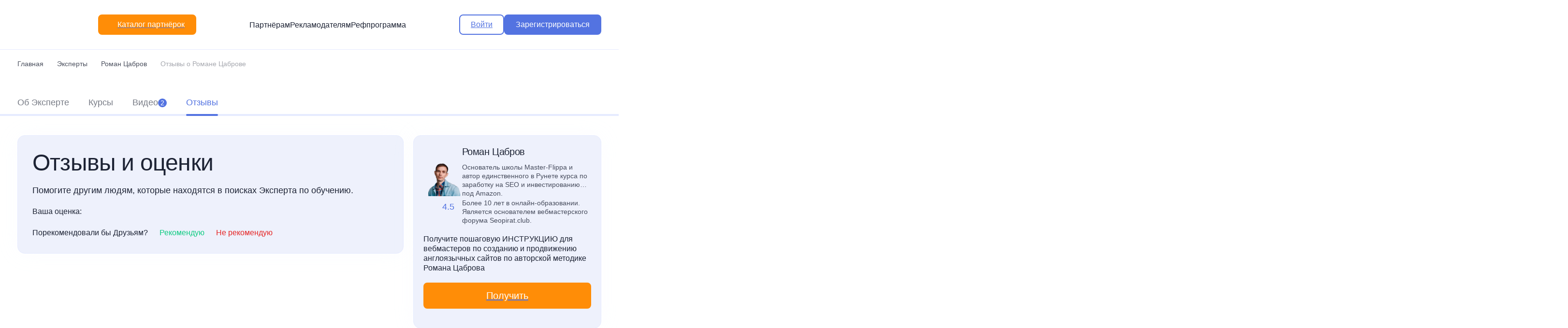

--- FILE ---
content_type: text/html; charset=UTF-8
request_url: https://salid.ru/expert/roman-cabrov/otzyvy
body_size: 18888
content:

<!DOCTYPE html>
<html prefix=”og: http://ogp.me/ns#”  lang="ru" dir="ltr" prefix="content: http://purl.org/rss/1.0/modules/content/  dc: http://purl.org/dc/terms/  foaf: http://xmlns.com/foaf/0.1/  og: http://ogp.me/ns#  rdfs: http://www.w3.org/2000/01/rdf-schema#  schema: http://schema.org/  sioc: http://rdfs.org/sioc/ns#  sioct: http://rdfs.org/sioc/types#  skos: http://www.w3.org/2004/02/skos/core#  xsd: http://www.w3.org/2001/XMLSchema# ">
<head>
    <meta charset="utf-8" />
<meta property="og:locale" content="ru_RU" />
<meta property="og:site_name" content="Самый крупный EdTech-каталог партнёрсих программ" />
<meta property="og:image" content="https://salid.ru/https://salid.ru/sites/default/files/course/roman_cabrov-min.png" />
<meta property="og:image:width" content="768" />
<meta property="og:image:height" content="768" />
<meta property="og:type" content="profile" />
<meta property="og:title" content="Роман Цабров" />
<meta property="og:description" content="Роман Цабров" />
<meta property="og:type:profile:first_name" content="Роман" />
<meta property="og:type:profile:last_name" content="Цабров" />
<meta property="og:type:profile:gender" content="male" />
<meta property="og:image:secure_url" content="https://salid.ru/https://salid.ru/sites/default/files/course/roman_cabrov-min.png" />
<meta property="vk:image" content="https://salid.ru/https://salid.ru/sites/default/files/course/roman_cabrov-min.png" />
<meta property="fb:image" content="https://salid.ru/https://salid.ru/sites/default/files/course/roman_cabrov-min.png" />
<meta property="og:image:alt" content="Роман Цабров" />
<meta property="og:url" content="https://salid.ru/expert/roman-cabrov/otzyvy" />
<meta property="twitter:title" content="Роман Цабров" />
<meta property="twitter:description" content="Роман Цабров" />
<meta property="twitter:url" content="https://salid.ru/expert/roman-cabrov/otzyvy" />
<meta property="twitter:image" content="https://salid.ru/https://salid.ru/sites/default/files/course/roman_cabrov-min.png" />
<meta name="description" content="Реальные отзывы о курсах Романа Цаброва ✅ Комментарии, впечатления и результаты тех, кто прошел обучение на САЛИД ☝️ Ещё больше читайте на сайте" />
<meta name="keywords" content="роман цабров отзывы" />
<link rel="canonical" href="https://salid.ru/expert/roman-cabrov/otzyvy" />
<meta name="MobileOptimized" content="width" />
<meta name="HandheldFriendly" content="true" />
<meta name="viewport" content="width=device-width, initial-scale=1.0" />
<link rel="shortcut icon" href="/favicon.svg" type="image/svg+xml" />

        <title>Отзывы о Романе Цаброве в крупнейшем каталоге САЛИД</title>
        <link rel="stylesheet" media="all" href="/sites/default/files/css/css_7FViQmoxrlODPOr4XYfK9uzWliz7t4uJtxjAi-GcdP0.css?t8z0nz" />
<link rel="stylesheet" media="all" href="/sites/default/files/css/css_Lxn2y8TrhkKOpri-SpW34U96Rd3SVHSyQSdowOWTaJw.css?t8z0nz" />
<link rel="stylesheet" media="all" href="/themes/magic/salid_front/css/main.min.css?v=2&amp;t8z0nz" />
<link rel="stylesheet" media="all" href="/sites/default/files/css/css_ArBGDvbngK9FNPnx-oNtpBnfSse94QIVikp01fQdrDQ.css?t8z0nz" />

            
<!--[if lte IE 8]>
<script src="/sites/default/files/js/js_VtafjXmRvoUgAzqzYTA3Wrjkx9wcWhjP0G4ZnnqRamA.js"></script>
<![endif]-->
<script src="https://vk.com/js/api/openapi.js?162"></script>
<script src="https://cdn.jsdelivr.net/npm/chart.js?_v=20240519184930"></script>


                                                    
                <!-- Yandex.Metrika counter -->
                <script type="text/javascript">
                    (function(m,e,t,r,i,k,a){
                        m[i]=m[i]||function(){(m[i].a=m[i].a||[]).push(arguments)};
                        m[i].l=1*new Date();
                        for (var j = 0; j < document.scripts.length; j++) {if (document.scripts[j].src === r) { return; }}
                        k=e.createElement(t),a=e.getElementsByTagName(t)[0],k.async=1,k.src=r,a.parentNode.insertBefore(k,a)
                    })(window, document,'script','https://mc.webvisor.org/metrika/tag_ww.js', 'ym');

                    ym(26877960, 'init', {webvisor:true, trackHash:true, clickmap:true, accurateTrackBounce:true, trackLinks:true});
                </script>
                <!-- /Yandex.Metrika counter -->




                </head>
<body class="user-not-logged-in path-catalog" data-user="0">
<a href="#main-content" class="visually-hidden focusable skip-link">
    Перейти к основному содержанию
</a>

  <div class="dialog-off-canvas-main-canvas" data-off-canvas-main-canvas>
    


<div class="root ">

  <header class="header">
    <div class="container">
      <div class="header__wrap">
        <div class="header__group">
          <button type="button" class="header__hamburger header__hamburger--md" data-mobile-toggle>
            <i>

              <svg class="ico-svg" viewBox="0 0 24 24" xmlns="http://www.w3.org/2000/svg">
                <use xlink:href="/themes/magic/salid_front/img/sprites/sprite.svg#menu" xmlns:xlink="http://www.w3.org/1999/xlink"></use>
              </svg>

            </i>
            <i>

              <svg class="ico-svg" viewBox="0 0 24 24" xmlns="http://www.w3.org/2000/svg">
                <use xlink:href="/themes/magic/salid_front/img/sprites/sprite.svg#close" xmlns:xlink="http://www.w3.org/1999/xlink"></use>
              </svg>

            </i>
          </button>
          <a href="/" class="header__logo">
            <img src="/themes/magic/salid_front/img/salid_logo.svg" class="img-fluid" alt="">
          </a><!-- .header__logo -->
          <div class="d-none d-block-md d-none-xl">
            <a href="/partnerskaya-programma" type="button" class="btn btn-secondary header__button">
              <i>

                <svg class="ico-svg" viewBox="0 0 24 24" xmlns="http://www.w3.org/2000/svg">
                  <use xlink:href="/themes/magic/salid_front/img/sprites/sprite.svg#menu2" xmlns:xlink="http://www.w3.org/1999/xlink"></use>
                </svg>

              </i>
              <i>

                <svg class="ico-svg" viewBox="0 0 24 24" xmlns="http://www.w3.org/2000/svg">
                  <use xlink:href="/themes/magic/salid_front/img/sprites/sprite.svg#close" xmlns:xlink="http://www.w3.org/1999/xlink"></use>
                </svg>

              </i>
              <span>Каталог</span>
            </a>
          </div>
          <div class="d-none d-block-xl">
            <a href="/partnerskaya-programma">
            <button type="button" class="btn btn-secondary header__button" >
              <i>

                <svg class="ico-svg" viewBox="0 0 24 24" xmlns="http://www.w3.org/2000/svg">
                  <use xlink:href="/themes/magic/salid_front/img/sprites/sprite.svg#menu2" xmlns:xlink="http://www.w3.org/1999/xlink"></use>
                </svg>

              </i>
              <i>

                <svg class="ico-svg" viewBox="0 0 24 24" xmlns="http://www.w3.org/2000/svg">
                  <use xlink:href="/themes/magic/salid_front/img/sprites/sprite.svg#close" xmlns:xlink="http://www.w3.org/1999/xlink"></use>
                </svg>

              </i>
              <span>Каталог партнёрок</span>
            </button>
            </a>
          </div>
        </div><!-- .header__group -->
        <div class="header__nav">
          <a href="/" class="header__link">Партнёрам</a>
          <a href="/add" class="header__link">Рекламодателям</a>
          <a href="/ref" class="header__link">Рефпрограмма</a>

        </div><!-- .header__nav -->
        <div class="header__group">

          
              <div class="d-none d-flex-md column-gap-20">
                <a href="/login">
                  <button type="button" class="btn btn-outline-primary">
                    <span>Войти</span>
                  </button>
                </a>
                <a href="/registraciya">
                  <button type="button" class="btn btn-primary">
                    <span>Зарегистрироваться</span>
                  </button>
                </a>
              </div>

          


          <button type="button" class="header__hamburger header__hamburger--sm" data-mobile-toggle>
            <i>

              <svg class="ico-svg" viewBox="0 0 24 24" xmlns="http://www.w3.org/2000/svg">
                <use xlink:href="/themes/magic/salid_front/img/sprites/sprite.svg#menu" xmlns:xlink="http://www.w3.org/1999/xlink"></use>
              </svg>

            </i>
            <i>

              <svg class="ico-svg" viewBox="0 0 24 24" xmlns="http://www.w3.org/2000/svg">
                <use xlink:href="/themes/magic/salid_front/img/sprites/sprite.svg#close" xmlns:xlink="http://www.w3.org/1999/xlink"></use>
              </svg>

            </i>
          </button>
        </div><!-- .header__group -->
      </div>
    </div>
  </header><!-- .header -->


        <div class="region region-salid-catregory-menu">
    <div id="block-categorymenu" class="block-catalog block-category-menu">
  
    
      


<div class="nav-mobile">
  <div class="nav-mobile__container">
    <div class="mb-20">
      <a href="/add" class="nav-mobile__link">Онлайн-школам</a>
    </div>
    <div class="mb-20">
      <a href="/ref" class="nav-mobile__link">Реферальная программа</a>
    </div>
    <div class="mb-20 d-none-md">
      <a href="/partnerskaya-programma">
        <button type="button" class="btn btn-secondary w-100" >
          <i>

            <svg class="ico-svg" viewBox="0 0 16 16" xmlns="http://www.w3.org/2000/svg">
              <use xlink:href="/themes/magic/salid_front/img/sprites/sprite.svg?v=2#menu2" xmlns:xlink="http://www.w3.org/1999/xlink"></use>
            </svg>

          </i>
          <span>Каталог партнёрок</span>
        </button>
      </a>
    </div>

    <div class="mb-20 d-none-md">
      <a href="/registraciya"  class="btn btn-primary w-100">
        <span>Зарегистрироваться</span>
      </a>
    </div>
    <div class="mb-20 d-none-md">
      <a href="/login"  class="btn btn-outline-primary w-100">
        <span>Войти</span>
      </a>

    </div>

    <div class="d-flex align-center justify-content-center column-gap-15">
      <a href="https://www.youtube.com/channel/UC6INC9xvFumbMJZO1XF8tpA" class="btn-social">

        <svg class="ico-svg" viewBox="0 0 60 60" xmlns="http://www.w3.org/2000/svg">
          <use xlink:href="/themes/magic/salid_front/img/sprites/sprite.svg?v=2#youtube" xmlns:xlink="http://www.w3.org/1999/xlink"></use>
        </svg>

      </a>
      <a href="https://t.me/salidru" class="btn-social">

        <svg class="ico-svg" viewBox="0 0 60 60" xmlns="http://www.w3.org/2000/svg">
          <use xlink:href="/themes/magic/salid_front/img/sprites/sprite.svg?v=2#telegram" xmlns:xlink="http://www.w3.org/1999/xlink"></use>
        </svg>

      </a>
      <a href="https://vk.com/salidru" class="btn-social">

        <svg class="ico-svg" viewBox="0 0 60 60" xmlns="http://www.w3.org/2000/svg">
          <use xlink:href="/themes/magic/salid_front/img/sprites/sprite.svg?v=2#vk" xmlns:xlink="http://www.w3.org/1999/xlink"></use>
        </svg>

      </a>
      <a href="https://vc.ru/u/1261662-salid" class="btn-social">

        <svg class="ico-svg" viewBox="0 0 60 60" xmlns="http://www.w3.org/2000/svg">
          <use xlink:href="/themes/magic/salid_front/img/sprites/sprite.svg?v=2#vc" xmlns:xlink="http://www.w3.org/1999/xlink"></use>
        </svg>

      </a>
    </div>
  </div>
</div><!-- .mobile-nav -->

<nav class="nav" data-nav><div class="nav__container"><div class="nav__primary" data-nav-primary><a  class="nav__parent active" data-nav-parent="01">
        <span>Саморазвитие</span>
        <i>

          <svg class="ico-svg" viewBox="0 0 24 24" xmlns="http://www.w3.org/2000/svg">
            <use xlink:href="/themes/magic/salid_front/img/sprites/sprite.svg#angle_right" xmlns:xlink="http://www.w3.org/1999/xlink"></use>
          </svg>

        </i>
      </a><!-- .nav__parent --><a  class="nav__parent " data-nav-parent="53">
        <span>Психология и эзотерика</span>
        <i>

          <svg class="ico-svg" viewBox="0 0 24 24" xmlns="http://www.w3.org/2000/svg">
            <use xlink:href="/themes/magic/salid_front/img/sprites/sprite.svg#angle_right" xmlns:xlink="http://www.w3.org/1999/xlink"></use>
          </svg>

        </i>
      </a><!-- .nav__parent --><a  class="nav__parent " data-nav-parent="435">
        <span>Иностранные языки</span>
        <i>

          <svg class="ico-svg" viewBox="0 0 24 24" xmlns="http://www.w3.org/2000/svg">
            <use xlink:href="/themes/magic/salid_front/img/sprites/sprite.svg#angle_right" xmlns:xlink="http://www.w3.org/1999/xlink"></use>
          </svg>

        </i>
      </a><!-- .nav__parent --><a  class="nav__parent " data-nav-parent="57">
        <span>Семья и дети</span>
        <i>

          <svg class="ico-svg" viewBox="0 0 24 24" xmlns="http://www.w3.org/2000/svg">
            <use xlink:href="/themes/magic/salid_front/img/sprites/sprite.svg#angle_right" xmlns:xlink="http://www.w3.org/1999/xlink"></use>
          </svg>

        </i>
      </a><!-- .nav__parent --><a  class="nav__parent " data-nav-parent="2700">
        <span>Школа и институт</span>
        <i>

          <svg class="ico-svg" viewBox="0 0 24 24" xmlns="http://www.w3.org/2000/svg">
            <use xlink:href="/themes/magic/salid_front/img/sprites/sprite.svg#angle_right" xmlns:xlink="http://www.w3.org/1999/xlink"></use>
          </svg>

        </i>
      </a><!-- .nav__parent --><a  class="nav__parent " data-nav-parent="1583">
        <span>Хобби и увлечения</span>
        <i>

          <svg class="ico-svg" viewBox="0 0 24 24" xmlns="http://www.w3.org/2000/svg">
            <use xlink:href="/themes/magic/salid_front/img/sprites/sprite.svg#angle_right" xmlns:xlink="http://www.w3.org/1999/xlink"></use>
          </svg>

        </i>
      </a><!-- .nav__parent --><a  class="nav__parent " data-nav-parent="94">
        <span>Здоровье и спорт</span>
        <i>

          <svg class="ico-svg" viewBox="0 0 24 24" xmlns="http://www.w3.org/2000/svg">
            <use xlink:href="/themes/magic/salid_front/img/sprites/sprite.svg#angle_right" xmlns:xlink="http://www.w3.org/1999/xlink"></use>
          </svg>

        </i>
      </a><!-- .nav__parent --><a  class="nav__parent " data-nav-parent="9">
        <span>Для женщин</span>
        <i>

          <svg class="ico-svg" viewBox="0 0 24 24" xmlns="http://www.w3.org/2000/svg">
            <use xlink:href="/themes/magic/salid_front/img/sprites/sprite.svg#angle_right" xmlns:xlink="http://www.w3.org/1999/xlink"></use>
          </svg>

        </i>
      </a><!-- .nav__parent --><a  class="nav__parent " data-nav-parent="88">
        <span>Для мужчин</span>
        <i>

          <svg class="ico-svg" viewBox="0 0 24 24" xmlns="http://www.w3.org/2000/svg">
            <use xlink:href="/themes/magic/salid_front/img/sprites/sprite.svg#angle_right" xmlns:xlink="http://www.w3.org/1999/xlink"></use>
          </svg>

        </i>
      </a><!-- .nav__parent --><a  class="nav__parent " data-nav-parent="5">
        <span>Бизнес и финансы</span>
        <i>

          <svg class="ico-svg" viewBox="0 0 24 24" xmlns="http://www.w3.org/2000/svg">
            <use xlink:href="/themes/magic/salid_front/img/sprites/sprite.svg#angle_right" xmlns:xlink="http://www.w3.org/1999/xlink"></use>
          </svg>

        </i>
      </a><!-- .nav__parent --><a  class="nav__parent " data-nav-parent="2615">
        <span>Маркетинг и реклама</span>
        <i>

          <svg class="ico-svg" viewBox="0 0 24 24" xmlns="http://www.w3.org/2000/svg">
            <use xlink:href="/themes/magic/salid_front/img/sprites/sprite.svg#angle_right" xmlns:xlink="http://www.w3.org/1999/xlink"></use>
          </svg>

        </i>
      </a><!-- .nav__parent --><a  class="nav__parent " data-nav-parent="45">
        <span>Инвестирование и трейдинг</span>
        <i>

          <svg class="ico-svg" viewBox="0 0 24 24" xmlns="http://www.w3.org/2000/svg">
            <use xlink:href="/themes/magic/salid_front/img/sprites/sprite.svg#angle_right" xmlns:xlink="http://www.w3.org/1999/xlink"></use>
          </svg>

        </i>
      </a><!-- .nav__parent --><a  class="nav__parent " data-nav-parent="4029">
        <span>Удалённая работа</span>
        <i>

          <svg class="ico-svg" viewBox="0 0 24 24" xmlns="http://www.w3.org/2000/svg">
            <use xlink:href="/themes/magic/salid_front/img/sprites/sprite.svg#angle_right" xmlns:xlink="http://www.w3.org/1999/xlink"></use>
          </svg>

        </i>
      </a><!-- .nav__parent --><a  class="nav__parent " data-nav-parent="3873">
        <span>Повышение квалификации</span>
        <i>

          <svg class="ico-svg" viewBox="0 0 24 24" xmlns="http://www.w3.org/2000/svg">
            <use xlink:href="/themes/magic/salid_front/img/sprites/sprite.svg#angle_right" xmlns:xlink="http://www.w3.org/1999/xlink"></use>
          </svg>

        </i>
      </a><!-- .nav__parent --><a  class="nav__parent " data-nav-parent="2651">
        <span>Программирование</span>
        <i>

          <svg class="ico-svg" viewBox="0 0 24 24" xmlns="http://www.w3.org/2000/svg">
            <use xlink:href="/themes/magic/salid_front/img/sprites/sprite.svg#angle_right" xmlns:xlink="http://www.w3.org/1999/xlink"></use>
          </svg>

        </i>
      </a><!-- .nav__parent --><a  class="nav__parent " data-nav-parent="3840">
        <span>Дизайн и архитектура</span>
        <i>

          <svg class="ico-svg" viewBox="0 0 24 24" xmlns="http://www.w3.org/2000/svg">
            <use xlink:href="/themes/magic/salid_front/img/sprites/sprite.svg#angle_right" xmlns:xlink="http://www.w3.org/1999/xlink"></use>
          </svg>

        </i>
      </a><!-- .nav__parent --><a  class="nav__parent " data-nav-parent="427">
        <span>Ремонт и строительство</span>
        <i>

          <svg class="ico-svg" viewBox="0 0 24 24" xmlns="http://www.w3.org/2000/svg">
            <use xlink:href="/themes/magic/salid_front/img/sprites/sprite.svg#angle_right" xmlns:xlink="http://www.w3.org/1999/xlink"></use>
          </svg>

        </i>
      </a><!-- .nav__parent --></div><div class="nav__secondary" data-nav-secondary>

<div class="nav__child" data-nav-child="01">
    <div class="nav__header">
        <button type="button" class="nav__back" data-nav-backward>

            <svg class="ico-svg" viewBox="0 0 24 24" xmlns="http://www.w3.org/2000/svg">
                <use xlink:href="/themes/magic/salid_front/img/sprites/sprite.svg#arrow_prev"
                     xmlns:xlink="http://www.w3.org/1999/xlink"></use>
            </svg>

        </button>
        <div class="nav__title">Саморазвитие</div>
    </div><!-- .nav__header -->
                                                                                                                                                                                    
            <div class="nav__body">

                <div class="nav__menu">

                    
                        <div class="nav-group">
                            <div class="nav-group__title">
                                <a href="/ehffektivnost">Личная эффективность</a>
                            </div>
                            <ul class="nav-group__menu">
                                                                    <li class="nav-group__item">
                                        <a href="/samodisciplina"
                                           class="nav-group__link">Самодисциплина</a>
                                    </li>
                                                                    <li class="nav-group__item">
                                        <a href="/planirovanie"
                                           class="nav-group__link">Тайм-менеджмент</a>
                                    </li>
                                                                    <li class="nav-group__item">
                                        <a href="/celi-zhelaniya"
                                           class="nav-group__link">Цели и желания</a>
                                    </li>
                                                            </ul>
                        </div><!-- .nav-group -->




                    
                        <div class="nav-group">
                            <div class="nav-group__title">
                                <a href="/lichnostnyj-rost">Личностный рост</a>
                            </div>
                            <ul class="nav-group__menu">
                                                                    <li class="nav-group__item">
                                        <a href="/liderstvo"
                                           class="nav-group__link">Лидерство</a>
                                    </li>
                                                                    <li class="nav-group__item">
                                        <a href="/motivaciya"
                                           class="nav-group__link">Мотивация</a>
                                    </li>
                                                                    <li class="nav-group__item">
                                        <a href="/strahi"
                                           class="nav-group__link">Преодоление страхов</a>
                                    </li>
                                                                    <li class="nav-group__item">
                                        <a href="/privlechenie-deneg"
                                           class="nav-group__link">Привлечение денег</a>
                                    </li>
                                                                    <li class="nav-group__item">
                                        <a href="/samoocenka"
                                           class="nav-group__link">Самооценка</a>
                                    </li>
                                                                    <li class="nav-group__item">
                                        <a href="/samorealizaciya"
                                           class="nav-group__link">Самореализация</a>
                                    </li>
                                                                    <li class="nav-group__item">
                                        <a href="/finansy"
                                           class="nav-group__link">Финансовая грамотность</a>
                                    </li>
                                                            </ul>
                        </div><!-- .nav-group -->




                    
                        <div class="nav-group">
                            <div class="nav-group__title">
                                <a href="/navyki">Развитие навыков</a>
                            </div>
                            <ul class="nav-group__menu">
                                                                    <li class="nav-group__item">
                                        <a href="/netvorking"
                                           class="nav-group__link">Нетворкинг</a>
                                    </li>
                                                                    <li class="nav-group__item">
                                        <a href="/kommunikaciya"
                                           class="nav-group__link">Ораторское искусство</a>
                                    </li>
                                                                    <li class="nav-group__item">
                                        <a href="/razvitie-intellekta"
                                           class="nav-group__link">Развитие интеллекта</a>
                                    </li>
                                                                    <li class="nav-group__item">
                                        <a href="/skorochtenie"
                                           class="nav-group__link">Скорочтение</a>
                                    </li>
                                                                    <li class="nav-group__item">
                                        <a href="/pamyat"
                                           class="nav-group__link">Улучшение памяти</a>
                                    </li>
                                                                    <li class="nav-group__item">
                                        <a href="/ehmocii"
                                           class="nav-group__link">Управление эмоциями</a>
                                    </li>
                                                                    <li class="nav-group__item">
                                        <a href="/privychki"
                                           class="nav-group__link">Формирование привычек</a>
                                    </li>
                                                            </ul>
                        </div><!-- .nav-group -->




                                    </div><!-- .nav__menu -->

                <div class="nav__offers">

                                            
<div class="card">
    <div class="nav-offer">
        <div class="nav-offer__tags">
                        <a href="#" class="tag tag--round tag--green">
                <span>Новинка</span>
            </a>
                                            </div><!-- .nav-offer__tags -->
        <div class="nav-offer__media">
            <a href="/kurs/klub-udalenshchikov" class="nav-offer__image">
                <picture>
                    <source srcset="/sites/default/files/course/udalenschiki-min.png"
                            type="image/webp">
                    <img src="/sites/default/files/course/udalenschiki-min.png"
                         class="img-fluid" alt="">
                </picture>
            </a>
        </div>
        <div class="nav-offer__title">
            <a href="/kurs/klub-udalenshchikov">Клуб Удалёнщиков</a>
        </div>
    </div><!-- .nav-offer -->
</div><!-- .card -->

                                            
<div class="card">
    <div class="nav-offer">
        <div class="nav-offer__tags">
                        <a href="#" class="tag tag--round tag--green">
                <span>Новинка</span>
            </a>
                                            </div><!-- .nav-offer__tags -->
        <div class="nav-offer__media">
            <a href="/kurs/12-stupeney-na-puti-k-sebe" class="nav-offer__image">
                <picture>
                    <source srcset="/sites/default/files/course/12_stupeney_na_puti_k_sebe-min.png"
                            type="image/webp">
                    <img src="/sites/default/files/course/12_stupeney_na_puti_k_sebe-min.png"
                         class="img-fluid" alt="">
                </picture>
            </a>
        </div>
        <div class="nav-offer__title">
            <a href="/kurs/12-stupeney-na-puti-k-sebe">12 ступеней на пути к себе. 12 шагов к своему подсознанию</a>
        </div>
    </div><!-- .nav-offer -->
</div><!-- .card -->

                    
                </div><!-- .nav__offers -->

            </div><!-- .nav__body -->


                                                            </div><!-- .nav__child 10 -->

<div class="nav__child" data-nav-child="53">
    <div class="nav__header">
        <button type="button" class="nav__back" data-nav-backward>

            <svg class="ico-svg" viewBox="0 0 24 24" xmlns="http://www.w3.org/2000/svg">
                <use xlink:href="/themes/magic/salid_front/img/sprites/sprite.svg#arrow_prev"
                     xmlns:xlink="http://www.w3.org/1999/xlink"></use>
            </svg>

        </button>
        <div class="nav__title">Психология и эзотерика</div>
    </div><!-- .nav__header -->
                                                                                                                                                            
            <div class="nav__body">

                <div class="nav__menu">

                    
                        <div class="nav-group">
                            <div class="nav-group__title">
                                <a href="/psihologiya-cheloveka">Общая психология</a>
                            </div>
                            <ul class="nav-group__menu">
                                                                    <li class="nav-group__item">
                                        <a href="/detskaya-psihologiya"
                                           class="nav-group__link">Детская психология</a>
                                    </li>
                                                                    <li class="nav-group__item">
                                        <a href="/parapsihologiya"
                                           class="nav-group__link">Парапсихология</a>
                                    </li>
                                                                    <li class="nav-group__item">
                                        <a href="/psihologiya-zhenshchin"
                                           class="nav-group__link">Психология женщин</a>
                                    </li>
                                                                    <li class="nav-group__item">
                                        <a href="/psihologiya-muzhchin"
                                           class="nav-group__link">Психология мужчин</a>
                                    </li>
                                                                    <li class="nav-group__item">
                                        <a href="/psihologiya-otnoshenij"
                                           class="nav-group__link">Психология отношений</a>
                                    </li>
                                                                    <li class="nav-group__item">
                                        <a href="/socialnaya-psihologiya"
                                           class="nav-group__link">Социальная психология</a>
                                    </li>
                                                            </ul>
                        </div><!-- .nav-group -->




                    
                        <div class="nav-group">
                            <div class="nav-group__title">
                                <a href="/psihologicheskie-tehniki">Психологические техники</a>
                            </div>
                            <ul class="nav-group__menu">
                                                                    <li class="nav-group__item">
                                        <a href="/nlp"
                                           class="nav-group__link">НЛП</a>
                                    </li>
                                                                    <li class="nav-group__item">
                                        <a href="/rasstanovki"
                                           class="nav-group__link">Расстановки</a>
                                    </li>
                                                            </ul>
                        </div><!-- .nav-group -->




                    
                        <div class="nav-group">
                            <div class="nav-group__title">
                                <a href="/ezoterika">Эзотерика</a>
                            </div>
                            <ul class="nav-group__menu">
                                                                    <li class="nav-group__item">
                                        <a href="/astrologiya"
                                           class="nav-group__link">Астрология</a>
                                    </li>
                                                                    <li class="nav-group__item">
                                        <a href="/numerologiya"
                                           class="nav-group__link">Нумерология</a>
                                    </li>
                                                                    <li class="nav-group__item">
                                        <a href="/taro"
                                           class="nav-group__link">Таро</a>
                                    </li>
                                                            </ul>
                        </div><!-- .nav-group -->




                                    </div><!-- .nav__menu -->

                <div class="nav__offers">

                                            
<div class="card">
    <div class="nav-offer">
        <div class="nav-offer__tags">
                        <a href="#" class="tag tag--round tag--green">
                <span>Новинка</span>
            </a>
                                            </div><!-- .nav-offer__tags -->
        <div class="nav-offer__media">
            <a href="/kurs/ehnergiya-zhizni" class="nav-offer__image">
                <picture>
                    <source srcset="/sites/default/files/course/energiya_zhizni-min.png"
                            type="image/webp">
                    <img src="/sites/default/files/course/energiya_zhizni-min.png"
                         class="img-fluid" alt="">
                </picture>
            </a>
        </div>
        <div class="nav-offer__title">
            <a href="/kurs/ehnergiya-zhizni">Энергия жизни</a>
        </div>
    </div><!-- .nav-offer -->
</div><!-- .card -->

                                            
<div class="card">
    <div class="nav-offer">
        <div class="nav-offer__tags">
                        <a href="#" class="tag tag--round tag--green">
                <span>Новинка</span>
            </a>
                                            </div><!-- .nav-offer__tags -->
        <div class="nav-offer__media">
            <a href="/kurs/magiya-zhenskoy-seksualnosti" class="nav-offer__image">
                <picture>
                    <source srcset="/sites/default/files/course/magiya_zhenskoy_seksualnosti-min.png"
                            type="image/webp">
                    <img src="/sites/default/files/course/magiya_zhenskoy_seksualnosti-min.png"
                         class="img-fluid" alt="">
                </picture>
            </a>
        </div>
        <div class="nav-offer__title">
            <a href="/kurs/magiya-zhenskoy-seksualnosti">Магия женской сексуальности. Как стать Женщиной, о которой мечтает каждый мужчина</a>
        </div>
    </div><!-- .nav-offer -->
</div><!-- .card -->

                    
                </div><!-- .nav__offers -->

            </div><!-- .nav__body -->


                                                                                    </div><!-- .nav__child 10 -->

<div class="nav__child" data-nav-child="435">
    <div class="nav__header">
        <button type="button" class="nav__back" data-nav-backward>

            <svg class="ico-svg" viewBox="0 0 24 24" xmlns="http://www.w3.org/2000/svg">
                <use xlink:href="/themes/magic/salid_front/img/sprites/sprite.svg#arrow_prev"
                     xmlns:xlink="http://www.w3.org/1999/xlink"></use>
            </svg>

        </button>
        <div class="nav__title">Иностранные языки</div>
    </div><!-- .nav__header -->
                                                                                                
            <div class="nav__body">

                <div class="nav__menu">

                    
                        <div class="nav-group">
                            <div class="nav-group__title">
                                <a href="/english">Английский язык</a>
                            </div>
                            <ul class="nav-group__menu">
                                                            </ul>
                        </div><!-- .nav-group -->




                    
                        <div class="nav-group">
                            <div class="nav-group__title">
                                <a href="/ispanskij">Испанский язык</a>
                            </div>
                            <ul class="nav-group__menu">
                                                            </ul>
                        </div><!-- .nav-group -->




                    
                        <div class="nav-group">
                            <div class="nav-group__title">
                                <a href="/italyanskij">Итальянский язык</a>
                            </div>
                            <ul class="nav-group__menu">
                                                            </ul>
                        </div><!-- .nav-group -->




                    
                        <div class="nav-group">
                            <div class="nav-group__title">
                                <a href="/kitajskij">Китайский язык</a>
                            </div>
                            <ul class="nav-group__menu">
                                                            </ul>
                        </div><!-- .nav-group -->




                    
                        <div class="nav-group">
                            <div class="nav-group__title">
                                <a href="/nemeckij">Немецкий язык</a>
                            </div>
                            <ul class="nav-group__menu">
                                                            </ul>
                        </div><!-- .nav-group -->




                    
                        <div class="nav-group">
                            <div class="nav-group__title">
                                <a href="/francuzskij">Французский язык</a>
                            </div>
                            <ul class="nav-group__menu">
                                                            </ul>
                        </div><!-- .nav-group -->




                    
                        <div class="nav-group">
                            <div class="nav-group__title">
                                <a href="/yaponskij">Японский язык</a>
                            </div>
                            <ul class="nav-group__menu">
                                                            </ul>
                        </div><!-- .nav-group -->




                                    </div><!-- .nav__menu -->

                <div class="nav__offers">

                                            
<div class="card">
    <div class="nav-offer">
        <div class="nav-offer__tags">
                        <a href="#" class="tag tag--round tag--green">
                <span>Новинка</span>
            </a>
                                            </div><!-- .nav-offer__tags -->
        <div class="nav-offer__media">
            <a href="/kurs/analiziruem-kriptorynok-pravilno" class="nav-offer__image">
                <picture>
                    <source srcset="/sites/default/files/course/analiziruem_kriptorynok_pravilno-min.png"
                            type="image/webp">
                    <img src="/sites/default/files/course/analiziruem_kriptorynok_pravilno-min.png"
                         class="img-fluid" alt="">
                </picture>
            </a>
        </div>
        <div class="nav-offer__title">
            <a href="/kurs/analiziruem-kriptorynok-pravilno">Анализируем крипторынок правильно</a>
        </div>
    </div><!-- .nav-offer -->
</div><!-- .card -->

                    
                </div><!-- .nav__offers -->

            </div><!-- .nav__body -->


                                                                                                                                                </div><!-- .nav__child 10 -->

<div class="nav__child" data-nav-child="57">
    <div class="nav__header">
        <button type="button" class="nav__back" data-nav-backward>

            <svg class="ico-svg" viewBox="0 0 24 24" xmlns="http://www.w3.org/2000/svg">
                <use xlink:href="/themes/magic/salid_front/img/sprites/sprite.svg#arrow_prev"
                     xmlns:xlink="http://www.w3.org/1999/xlink"></use>
            </svg>

        </button>
        <div class="nav__title">Семья и дети</div>
    </div><!-- .nav__header -->
                                                                                                                                                                                                
            <div class="nav__body">

                <div class="nav__menu">

                    
                        <div class="nav-group">
                            <div class="nav-group__title">
                                <a href="/roditeli">Для родителей</a>
                            </div>
                            <ul class="nav-group__menu">
                                                                    <li class="nav-group__item">
                                        <a href="/beremennost"
                                           class="nav-group__link">Беременность и роды</a>
                                    </li>
                                                                    <li class="nav-group__item">
                                        <a href="/otnosheniya"
                                           class="nav-group__link">Отношения</a>
                                    </li>
                                                            </ul>
                        </div><!-- .nav-group -->




                    
                        <div class="nav-group">
                            <div class="nav-group__title">
                                <a href="/razvitie-detej">Развитие детей</a>
                            </div>
                            <ul class="nav-group__menu">
                                                                    <li class="nav-group__item">
                                        <a href="/vospitanie-detej"
                                           class="nav-group__link">Воспитание детей</a>
                                    </li>
                                                                    <li class="nav-group__item">
                                        <a href="/detskoe-pitanie"
                                           class="nav-group__link">Детское питание</a>
                                    </li>
                                                                    <li class="nav-group__item">
                                        <a href="/razvitie-shkolnika"
                                           class="nav-group__link">Для школьников</a>
                                    </li>
                                                                    <li class="nav-group__item">
                                        <a href="/zdorove-rebyonka"
                                           class="nav-group__link">Здоровье ребёнка</a>
                                    </li>
                                                                    <li class="nav-group__item">
                                        <a href="/logopediya"
                                           class="nav-group__link">Логопедия</a>
                                    </li>
                                                            </ul>
                        </div><!-- .nav-group -->




                                    </div><!-- .nav__menu -->

                <div class="nav__offers">

                                            
<div class="card">
    <div class="nav-offer">
        <div class="nav-offer__tags">
                                            </div><!-- .nav-offer__tags -->
        <div class="nav-offer__media">
            <a href="/kurs/matematika-dlya-shkolnikov-1-8-klass" class="nav-offer__image">
                <picture>
                    <source srcset="/sites/default/files/course/matematika_dlya_shkolnikov-min.png"
                            type="image/webp">
                    <img src="/sites/default/files/course/matematika_dlya_shkolnikov-min.png"
                         class="img-fluid" alt="">
                </picture>
            </a>
        </div>
        <div class="nav-offer__title">
            <a href="/kurs/matematika-dlya-shkolnikov-1-8-klass">Математика для школьников 1-8 класс</a>
        </div>
    </div><!-- .nav-offer -->
</div><!-- .card -->

                                            
<div class="card">
    <div class="nav-offer">
        <div class="nav-offer__tags">
                                            </div><!-- .nav-offer__tags -->
        <div class="nav-offer__media">
            <a href="/kurs/mentalnaya-arifmetika-dlya-detey-ot-5-do-14-let" class="nav-offer__image">
                <picture>
                    <source srcset="/sites/default/files/course/mentalnaya_arifmetika-min.png"
                            type="image/webp">
                    <img src="/sites/default/files/course/mentalnaya_arifmetika-min.png"
                         class="img-fluid" alt="">
                </picture>
            </a>
        </div>
        <div class="nav-offer__title">
            <a href="/kurs/mentalnaya-arifmetika-dlya-detey-ot-5-do-14-let">Ментальная арифметика для детей от 5 до 14 лет</a>
        </div>
    </div><!-- .nav-offer -->
</div><!-- .card -->

                    
                </div><!-- .nav__offers -->

            </div><!-- .nav__body -->


                                                </div><!-- .nav__child 10 -->

<div class="nav__child" data-nav-child="2700">
    <div class="nav__header">
        <button type="button" class="nav__back" data-nav-backward>

            <svg class="ico-svg" viewBox="0 0 24 24" xmlns="http://www.w3.org/2000/svg">
                <use xlink:href="/themes/magic/salid_front/img/sprites/sprite.svg#arrow_prev"
                     xmlns:xlink="http://www.w3.org/1999/xlink"></use>
            </svg>

        </button>
        <div class="nav__title">Школа и институт</div>
    </div><!-- .nav__header -->
                                                                                                                                                                                                                                    
            <div class="nav__body">

                <div class="nav__menu">

                    
                        <div class="nav-group">
                            <div class="nav-group__title">
                                <a href="/podgotovka-k-ege">Подготовка к ЕГЭ</a>
                            </div>
                            <ul class="nav-group__menu">
                                                            </ul>
                        </div><!-- .nav-group -->




                    
                        <div class="nav-group">
                            <div class="nav-group__title">
                                <a href="/podgotovka-k-oge">Подготовка к ОГЭ</a>
                            </div>
                            <ul class="nav-group__menu">
                                                            </ul>
                        </div><!-- .nav-group -->




                    
                        <div class="nav-group">
                            <div class="nav-group__title">
                                <a href="/podgotovka-k-shkole">Подготовка к школе</a>
                            </div>
                            <ul class="nav-group__menu">
                                                            </ul>
                        </div><!-- .nav-group -->




                    
                        <div class="nav-group">
                            <div class="nav-group__title">
                                <a href="/programmirovanie-dlya-detey">Программирование для детей</a>
                            </div>
                            <ul class="nav-group__menu">
                                                            </ul>
                        </div><!-- .nav-group -->




                    
                        <div class="nav-group">
                            <div class="nav-group__title">
                                <a href="/razvitie-shkolnikov">Развитие школьников</a>
                            </div>
                            <ul class="nav-group__menu">
                                                            </ul>
                        </div><!-- .nav-group -->




                                    </div><!-- .nav__menu -->

                <div class="nav__offers">

                                            
<div class="card">
    <div class="nav-offer">
        <div class="nav-offer__tags">
                                            </div><!-- .nav-offer__tags -->
        <div class="nav-offer__media">
            <a href="/kurs/matematika-dlya-shkolnikov-1-8-klass" class="nav-offer__image">
                <picture>
                    <source srcset="/sites/default/files/course/matematika_dlya_shkolnikov-min.png"
                            type="image/webp">
                    <img src="/sites/default/files/course/matematika_dlya_shkolnikov-min.png"
                         class="img-fluid" alt="">
                </picture>
            </a>
        </div>
        <div class="nav-offer__title">
            <a href="/kurs/matematika-dlya-shkolnikov-1-8-klass">Математика для школьников 1-8 класс</a>
        </div>
    </div><!-- .nav-offer -->
</div><!-- .card -->

                                            
<div class="card">
    <div class="nav-offer">
        <div class="nav-offer__tags">
                        <a href="#" class="tag tag--round tag--green">
                <span>Новинка</span>
            </a>
                                            </div><!-- .nav-offer__tags -->
        <div class="nav-offer__media">
            <a href="/kurs/podgotovka-k-ege-i-oge-po-vsem-predmetam" class="nav-offer__image">
                <picture>
                    <source srcset="/sites/default/files/course/podgotovka_k_ege_i_oge_po_vsem_predmetam-min.png"
                            type="image/webp">
                    <img src="/sites/default/files/course/podgotovka_k_ege_i_oge_po_vsem_predmetam-min.png"
                         class="img-fluid" alt="">
                </picture>
            </a>
        </div>
        <div class="nav-offer__title">
            <a href="/kurs/podgotovka-k-ege-i-oge-po-vsem-predmetam">Подготовка к ЕГЭ и ОГЭ по всем предметам</a>
        </div>
    </div><!-- .nav-offer -->
</div><!-- .card -->

                    
                </div><!-- .nav__offers -->

            </div><!-- .nav__body -->


            </div><!-- .nav__child 10 -->

<div class="nav__child" data-nav-child="1583">
    <div class="nav__header">
        <button type="button" class="nav__back" data-nav-backward>

            <svg class="ico-svg" viewBox="0 0 24 24" xmlns="http://www.w3.org/2000/svg">
                <use xlink:href="/themes/magic/salid_front/img/sprites/sprite.svg#arrow_prev"
                     xmlns:xlink="http://www.w3.org/1999/xlink"></use>
            </svg>

        </button>
        <div class="nav__title">Хобби и увлечения</div>
    </div><!-- .nav__header -->
                                                                                                                                                                                                                        
            <div class="nav__body">

                <div class="nav__menu">

                    
                        <div class="nav-group">
                            <div class="nav-group__title">
                                <a href="/videomontaj">Видео</a>
                            </div>
                            <ul class="nav-group__menu">
                                                            </ul>
                        </div><!-- .nav-group -->




                    
                        <div class="nav-group">
                            <div class="nav-group__title">
                                <a href="/kulinariya">Кулинария</a>
                            </div>
                            <ul class="nav-group__menu">
                                                            </ul>
                        </div><!-- .nav-group -->




                    
                        <div class="nav-group">
                            <div class="nav-group__title">
                                <a href="/moda">Мода и стиль</a>
                            </div>
                            <ul class="nav-group__menu">
                                                            </ul>
                        </div><!-- .nav-group -->




                    
                        <div class="nav-group">
                            <div class="nav-group__title">
                                <a href="/obustrojstvo-doma">Обустройство дома</a>
                            </div>
                            <ul class="nav-group__menu">
                                                                    <li class="nav-group__item">
                                        <a href="/zhivotnye"
                                           class="nav-group__link">Животные</a>
                                    </li>
                                                                    <li class="nav-group__item">
                                        <a href="/sad-ogorod"
                                           class="nav-group__link">Сад и огород</a>
                                    </li>
                                                            </ul>
                        </div><!-- .nav-group -->




                    
                        <div class="nav-group">
                            <div class="nav-group__title">
                                <a href="/puteshestviya">Путешествия</a>
                            </div>
                            <ul class="nav-group__menu">
                                                                    <li class="nav-group__item">
                                        <a href="/auto"
                                           class="nav-group__link">Автомобиль</a>
                                    </li>
                                                            </ul>
                        </div><!-- .nav-group -->




                    
                        <div class="nav-group">
                            <div class="nav-group__title">
                                <a href="/rukodelie">Рукоделие</a>
                            </div>
                            <ul class="nav-group__menu">
                                                                    <li class="nav-group__item">
                                        <a href="/valyanie"
                                           class="nav-group__link">Валяние</a>
                                    </li>
                                                                    <li class="nav-group__item">
                                        <a href="/vyazanie"
                                           class="nav-group__link">Вязание</a>
                                    </li>
                                                                    <li class="nav-group__item">
                                        <a href="/shityo"
                                           class="nav-group__link">Кройка и шитьё</a>
                                    </li>
                                                                    <li class="nav-group__item">
                                        <a href="/lepka"
                                           class="nav-group__link">Лепка</a>
                                    </li>
                                                                    <li class="nav-group__item">
                                        <a href="/scrapbooking"
                                           class="nav-group__link">Скрапбукинг</a>
                                    </li>
                                                                    <li class="nav-group__item">
                                        <a href="/floristika"
                                           class="nav-group__link">Флористика</a>
                                    </li>
                                                            </ul>
                        </div><!-- .nav-group -->




                    
                        <div class="nav-group">
                            <div class="nav-group__title">
                                <a href="/tvorchestvo">Творчество</a>
                            </div>
                            <ul class="nav-group__menu">
                                                                    <li class="nav-group__item">
                                        <a href="/aktyorskoe-masterstvo"
                                           class="nav-group__link">Актёрское мастерство</a>
                                    </li>
                                                                    <li class="nav-group__item">
                                        <a href="/vokal"
                                           class="nav-group__link">Вокал</a>
                                    </li>
                                                                    <li class="nav-group__item">
                                        <a href="/risovanie"
                                           class="nav-group__link">Живопись и рисование</a>
                                    </li>
                                                                    <li class="nav-group__item">
                                        <a href="/music"
                                           class="nav-group__link">Музыка</a>
                                    </li>
                                                                    <li class="nav-group__item">
                                        <a href="/tancy"
                                           class="nav-group__link">Танцы</a>
                                    </li>
                                                            </ul>
                        </div><!-- .nav-group -->




                    
                        <div class="nav-group">
                            <div class="nav-group__title">
                                <a href="/tekhnika">Техника</a>
                            </div>
                            <ul class="nav-group__menu">
                                                            </ul>
                        </div><!-- .nav-group -->




                    
                        <div class="nav-group">
                            <div class="nav-group__title">
                                <a href="/foto">Фотография</a>
                            </div>
                            <ul class="nav-group__menu">
                                                            </ul>
                        </div><!-- .nav-group -->




                                    </div><!-- .nav__menu -->

                <div class="nav__offers">

                                            
<div class="card">
    <div class="nav-offer">
        <div class="nav-offer__tags">
                        <a href="#" class="tag tag--round tag--green">
                <span>Новинка</span>
            </a>
                                            </div><!-- .nav-offer__tags -->
        <div class="nav-offer__media">
            <a href="/kurs/o-chyom-laet-vasha-sobaka" class="nav-offer__image">
                <picture>
                    <source srcset="/sites/default/files/course/lay-min.png"
                            type="image/webp">
                    <img src="/sites/default/files/course/lay-min.png"
                         class="img-fluid" alt="">
                </picture>
            </a>
        </div>
        <div class="nav-offer__title">
            <a href="/kurs/o-chyom-laet-vasha-sobaka">О чём лает ваша собака</a>
        </div>
    </div><!-- .nav-offer -->
</div><!-- .card -->

                                            
<div class="card">
    <div class="nav-offer">
        <div class="nav-offer__tags">
                        <a href="#" class="tag tag--round tag--green">
                <span>Новинка</span>
            </a>
                                            </div><!-- .nav-offer__tags -->
        <div class="nav-offer__media">
            <a href="/kurs/videogid-po-shchenku" class="nav-offer__image">
                <picture>
                    <source srcset="/sites/default/files/course/videogid_po_schenku-min.png"
                            type="image/webp">
                    <img src="/sites/default/files/course/videogid_po_schenku-min.png"
                         class="img-fluid" alt="">
                </picture>
            </a>
        </div>
        <div class="nav-offer__title">
            <a href="/kurs/videogid-po-shchenku">Видеогид по щенку</a>
        </div>
    </div><!-- .nav-offer -->
</div><!-- .card -->

                    
                </div><!-- .nav__offers -->

            </div><!-- .nav__body -->


                        </div><!-- .nav__child 10 -->

<div class="nav__child" data-nav-child="94">
    <div class="nav__header">
        <button type="button" class="nav__back" data-nav-backward>

            <svg class="ico-svg" viewBox="0 0 24 24" xmlns="http://www.w3.org/2000/svg">
                <use xlink:href="/themes/magic/salid_front/img/sprites/sprite.svg#arrow_prev"
                     xmlns:xlink="http://www.w3.org/1999/xlink"></use>
            </svg>

        </button>
        <div class="nav__title">Здоровье и спорт</div>
    </div><!-- .nav__header -->
                                                                        
            <div class="nav__body">

                <div class="nav__menu">

                    
                        <div class="nav-group">
                            <div class="nav-group__title">
                                <a href="/boevye-iskusstva">Боевые искусства</a>
                            </div>
                            <ul class="nav-group__menu">
                                                                    <li class="nav-group__item">
                                        <a href="/samooborona"
                                           class="nav-group__link">Самооборона</a>
                                    </li>
                                                            </ul>
                        </div><!-- .nav-group -->




                    
                        <div class="nav-group">
                            <div class="nav-group__title">
                                <a href="/dieta">Диета и похудение</a>
                            </div>
                            <ul class="nav-group__menu">
                                                                    <li class="nav-group__item">
                                        <a href="/gimnastika"
                                           class="nav-group__link">Гимнастика</a>
                                    </li>
                                                                    <li class="nav-group__item">
                                        <a href="/joga-pilates"
                                           class="nav-group__link">Йога и пилатес</a>
                                    </li>
                                                                    <li class="nav-group__item">
                                        <a href="/pravilnoe-pitanie"
                                           class="nav-group__link">Правильное питание</a>
                                    </li>
                                                                    <li class="nav-group__item">
                                        <a href="/sportivnoe-pitanie"
                                           class="nav-group__link">Спортивное питание</a>
                                    </li>
                                                                    <li class="nav-group__item">
                                        <a href="/fitnes"
                                           class="nav-group__link">Фитнес</a>
                                    </li>
                                                            </ul>
                        </div><!-- .nav-group -->




                    
                        <div class="nav-group">
                            <div class="nav-group__title">
                                <a href="/medicina">Медицина и лечение</a>
                            </div>
                            <ul class="nav-group__menu">
                                                                    <li class="nav-group__item">
                                        <a href="/meditaciya"
                                           class="nav-group__link">Медитация</a>
                                    </li>
                                                                    <li class="nav-group__item">
                                        <a href="/netradicionnaya-medicina"
                                           class="nav-group__link">Нетрадиционная медицина</a>
                                    </li>
                                                                    <li class="nav-group__item">
                                        <a href="/psihicheskoe-zdorove"
                                           class="nav-group__link">Психическое здоровье</a>
                                    </li>
                                                            </ul>
                        </div><!-- .nav-group -->




                    
                        <div class="nav-group">
                            <div class="nav-group__title">
                                <a href="/sport">Спорт</a>
                            </div>
                            <ul class="nav-group__menu">
                                                                    <li class="nav-group__item">
                                        <a href="/bodibilding"
                                           class="nav-group__link">Бодибилдинг</a>
                                    </li>
                                                                    <li class="nav-group__item">
                                        <a href="/kibersport"
                                           class="nav-group__link">Киберспорт</a>
                                    </li>
                                                                    <li class="nav-group__item">
                                        <a href="/plavanie"
                                           class="nav-group__link">Плавание</a>
                                    </li>
                                                            </ul>
                        </div><!-- .nav-group -->




                                    </div><!-- .nav__menu -->

                <div class="nav__offers">

                                            
<div class="card">
    <div class="nav-offer">
        <div class="nav-offer__tags">
                        <a href="#" class="tag tag--round tag--green">
                <span>Новинка</span>
            </a>
                                            </div><!-- .nav-offer__tags -->
        <div class="nav-offer__media">
            <a href="/kurs/ehnergiya-zhizni" class="nav-offer__image">
                <picture>
                    <source srcset="/sites/default/files/course/energiya_zhizni-min.png"
                            type="image/webp">
                    <img src="/sites/default/files/course/energiya_zhizni-min.png"
                         class="img-fluid" alt="">
                </picture>
            </a>
        </div>
        <div class="nav-offer__title">
            <a href="/kurs/ehnergiya-zhizni">Энергия жизни</a>
        </div>
    </div><!-- .nav-offer -->
</div><!-- .card -->

                                            
<div class="card">
    <div class="nav-offer">
        <div class="nav-offer__tags">
                        <a href="#" class="tag tag--round tag--green">
                <span>Новинка</span>
            </a>
                                            </div><!-- .nav-offer__tags -->
        <div class="nav-offer__media">
            <a href="/kurs/yoga-na-gvozdyah" class="nav-offer__image">
                <picture>
                    <source srcset="/sites/default/files/course/yoga_na_gvozdyakh-min.png"
                            type="image/webp">
                    <img src="/sites/default/files/course/yoga_na_gvozdyakh-min.png"
                         class="img-fluid" alt="">
                </picture>
            </a>
        </div>
        <div class="nav-offer__title">
            <a href="/kurs/yoga-na-gvozdyah">Йога на гвоздях</a>
        </div>
    </div><!-- .nav-offer -->
</div><!-- .card -->

                    
                </div><!-- .nav__offers -->

            </div><!-- .nav__body -->


                                                                                                                                                                        </div><!-- .nav__child 10 -->

<div class="nav__child" data-nav-child="9">
    <div class="nav__header">
        <button type="button" class="nav__back" data-nav-backward>

            <svg class="ico-svg" viewBox="0 0 24 24" xmlns="http://www.w3.org/2000/svg">
                <use xlink:href="/themes/magic/salid_front/img/sprites/sprite.svg#arrow_prev"
                     xmlns:xlink="http://www.w3.org/1999/xlink"></use>
            </svg>

        </button>
        <div class="nav__title">Для женщин</div>
    </div><!-- .nav__header -->
                                                
            <div class="nav__body">

                <div class="nav__menu">

                    
                        <div class="nav-group">
                            <div class="nav-group__title">
                                <a href="/zhenstvennost">Женственность</a>
                            </div>
                            <ul class="nav-group__menu">
                                                                    <li class="nav-group__item">
                                        <a href="/sex"
                                           class="nav-group__link">Сексуальное мастерство</a>
                                    </li>
                                                                    <li class="nav-group__item">
                                        <a href="/soblaznenie-muzhchin"
                                           class="nav-group__link">Соблазнение мужчин</a>
                                    </li>
                                                            </ul>
                        </div><!-- .nav-group -->




                    
                        <div class="nav-group">
                            <div class="nav-group__title">
                                <a href="/krasota">Красота</a>
                            </div>
                            <ul class="nav-group__menu">
                                                                    <li class="nav-group__item">
                                        <a href="/zhenskoe-zdorove"
                                           class="nav-group__link">Женское здоровье</a>
                                    </li>
                                                                    <li class="nav-group__item">
                                        <a href="/uhod-za-soboj"
                                           class="nav-group__link">Уход за собой</a>
                                    </li>
                                                            </ul>
                        </div><!-- .nav-group -->




                                    </div><!-- .nav__menu -->

                <div class="nav__offers">

                                            
<div class="card">
    <div class="nav-offer">
        <div class="nav-offer__tags">
                        <a href="#" class="tag tag--round tag--green">
                <span>Новинка</span>
            </a>
                                            </div><!-- .nav-offer__tags -->
        <div class="nav-offer__media">
            <a href="/kurs/konturnaya-plastika-visochnoy-oblasti" class="nav-offer__image">
                <picture>
                    <source srcset="/sites/default/files/course/korrekciya_visochnoy_oblasti-min.png"
                            type="image/webp">
                    <img src="/sites/default/files/course/korrekciya_visochnoy_oblasti-min.png"
                         class="img-fluid" alt="">
                </picture>
            </a>
        </div>
        <div class="nav-offer__title">
            <a href="/kurs/konturnaya-plastika-visochnoy-oblasti">Контурная пластика височной области</a>
        </div>
    </div><!-- .nav-offer -->
</div><!-- .card -->

                                            
<div class="card">
    <div class="nav-offer">
        <div class="nav-offer__tags">
                        <a href="#" class="tag tag--round tag--green">
                <span>Новинка</span>
            </a>
                                            </div><!-- .nav-offer__tags -->
        <div class="nav-offer__media">
            <a href="/kurs/shkola-schastlivyh-otnosheniy" class="nav-offer__image">
                <picture>
                    <source srcset="/sites/default/files/course/shkola_schastlivykh_otnosheniy-min.png"
                            type="image/webp">
                    <img src="/sites/default/files/course/shkola_schastlivykh_otnosheniy-min.png"
                         class="img-fluid" alt="">
                </picture>
            </a>
        </div>
        <div class="nav-offer__title">
            <a href="/kurs/shkola-schastlivyh-otnosheniy">Школа счастливых отношений</a>
        </div>
    </div><!-- .nav-offer -->
</div><!-- .card -->

                    
                </div><!-- .nav__offers -->

            </div><!-- .nav__body -->


                                                                                                                                                                                                </div><!-- .nav__child 10 -->

<div class="nav__child" data-nav-child="88">
    <div class="nav__header">
        <button type="button" class="nav__back" data-nav-backward>

            <svg class="ico-svg" viewBox="0 0 24 24" xmlns="http://www.w3.org/2000/svg">
                <use xlink:href="/themes/magic/salid_front/img/sprites/sprite.svg#arrow_prev"
                     xmlns:xlink="http://www.w3.org/1999/xlink"></use>
            </svg>

        </button>
        <div class="nav__title">Для мужчин</div>
    </div><!-- .nav__header -->
                                                            
            <div class="nav__body">

                <div class="nav__menu">

                    
                        <div class="nav-group">
                            <div class="nav-group__title">
                                <a href="/brutalnost">Брутальность</a>
                            </div>
                            <ul class="nav-group__menu">
                                                                    <li class="nav-group__item">
                                        <a href="/muzhskoe-zdorove"
                                           class="nav-group__link">Мужское здоровье</a>
                                    </li>
                                                            </ul>
                        </div><!-- .nav-group -->




                    
                        <div class="nav-group">
                            <div class="nav-group__title">
                                <a href="/postroenie-otnoshenij">Построение отношений</a>
                            </div>
                            <ul class="nav-group__menu">
                                                                    <li class="nav-group__item">
                                        <a href="/pikap"
                                           class="nav-group__link">Пикап</a>
                                    </li>
                                                            </ul>
                        </div><!-- .nav-group -->




                                    </div><!-- .nav__menu -->

                <div class="nav__offers">

                    
                </div><!-- .nav__offers -->

            </div><!-- .nav__body -->


                                                                                                                                                                                    </div><!-- .nav__child 10 -->

<div class="nav__child" data-nav-child="5">
    <div class="nav__header">
        <button type="button" class="nav__back" data-nav-backward>

            <svg class="ico-svg" viewBox="0 0 24 24" xmlns="http://www.w3.org/2000/svg">
                <use xlink:href="/themes/magic/salid_front/img/sprites/sprite.svg#arrow_prev"
                     xmlns:xlink="http://www.w3.org/1999/xlink"></use>
            </svg>

        </button>
        <div class="nav__title">Бизнес и финансы</div>
    </div><!-- .nav__header -->
            
            <div class="nav__body">

                <div class="nav__menu">

                    
                        <div class="nav-group">
                            <div class="nav-group__title">
                                <a href="/biznes-obrazovanie">Бизнес-образование</a>
                            </div>
                            <ul class="nav-group__menu">
                                                                    <li class="nav-group__item">
                                        <a href="/mba"
                                           class="nav-group__link">MBA</a>
                                    </li>
                                                            </ul>
                        </div><!-- .nav-group -->




                    
                        <div class="nav-group">
                            <div class="nav-group__title">
                                <a href="/buhgalteriya">Бухгалтерия</a>
                            </div>
                            <ul class="nav-group__menu">
                                                                    <li class="nav-group__item">
                                        <a href="/korporativnye-finansy"
                                           class="nav-group__link">Корпоративные финансы</a>
                                    </li>
                                                                    <li class="nav-group__item">
                                        <a href="/logistika"
                                           class="nav-group__link">Логистика и снабжение</a>
                                    </li>
                                                            </ul>
                        </div><!-- .nav-group -->




                    
                        <div class="nav-group">
                            <div class="nav-group__title">
                                <a href="/menedzhment">Для руководителя</a>
                            </div>
                            <ul class="nav-group__menu">
                                                                    <li class="nav-group__item">
                                        <a href="/strategiya-biznesa"
                                           class="nav-group__link">Стратегическое планирование</a>
                                    </li>
                                                                    <li class="nav-group__item">
                                        <a href="/upravlenie-personalom"
                                           class="nav-group__link">Управление персоналом</a>
                                    </li>
                                                                    <li class="nav-group__item">
                                        <a href="/upravlenie-proektami"
                                           class="nav-group__link">Управление проектами</a>
                                    </li>
                                                            </ul>
                        </div><!-- .nav-group -->




                    
                        <div class="nav-group">
                            <div class="nav-group__title">
                                <a href="/pravo">Право</a>
                            </div>
                            <ul class="nav-group__menu">
                                                                    <li class="nav-group__item">
                                        <a href="/nalogooblozhenie"
                                           class="nav-group__link">Налогообложение</a>
                                    </li>
                                                                    <li class="nav-group__item">
                                        <a href="/dokumentooborot"
                                           class="nav-group__link">Отчёты и документооборот</a>
                                    </li>
                                                            </ul>
                        </div><!-- .nav-group -->




                    
                        <div class="nav-group">
                            <div class="nav-group__title">
                                <a href="/proizvodstvo">Производство</a>
                            </div>
                            <ul class="nav-group__menu">
                                                            </ul>
                        </div><!-- .nav-group -->




                    
                        <div class="nav-group">
                            <div class="nav-group__title">
                                <a href="/svoj-biznes">Свой бизнес</a>
                            </div>
                            <ul class="nav-group__menu">
                                                                    <li class="nav-group__item">
                                        <a href="/biznes-s-kitaem"
                                           class="nav-group__link">Бизнес с Китаем</a>
                                    </li>
                                                                    <li class="nav-group__item">
                                        <a href="/blogi"
                                           class="nav-group__link">Блоги</a>
                                    </li>
                                                                    <li class="nav-group__item">
                                        <a href="/internet-magazin"
                                           class="nav-group__link">Интернет-магазин</a>
                                    </li>
                                                                    <li class="nav-group__item">
                                        <a href="/kouching"
                                           class="nav-group__link">Коучинг</a>
                                    </li>
                                                                    <li class="nav-group__item">
                                        <a href="/monetizaciya-sajta"
                                           class="nav-group__link">Монетизация сайта</a>
                                    </li>
                                                                    <li class="nav-group__item">
                                        <a href="/onlajn-shkola"
                                           class="nav-group__link">Онлайн-школа</a>
                                    </li>
                                                                    <li class="nav-group__item">
                                        <a href="/otkrytie-biznesa"
                                           class="nav-group__link">Открытие бизнеса</a>
                                    </li>
                                                                    <li class="nav-group__item">
                                        <a href="/mlm"
                                           class="nav-group__link">Сетевой маркетинг</a>
                                    </li>
                                                            </ul>
                        </div><!-- .nav-group -->




                    
                        <div class="nav-group">
                            <div class="nav-group__title">
                                <a href="/upravlenie-prodazhami">Управление продажами</a>
                            </div>
                            <ul class="nav-group__menu">
                                                                    <li class="nav-group__item">
                                        <a href="/prodazhi"
                                           class="nav-group__link">Продажи и переговоры</a>
                                    </li>
                                                                    <li class="nav-group__item">
                                        <a href="/rabota-s-klientami"
                                           class="nav-group__link">Работа с клиентами</a>
                                    </li>
                                                            </ul>
                        </div><!-- .nav-group -->




                                    </div><!-- .nav__menu -->

                <div class="nav__offers">

                                            
<div class="card">
    <div class="nav-offer">
        <div class="nav-offer__tags">
                        <a href="#" class="tag tag--round tag--green">
                <span>Новинка</span>
            </a>
                                            </div><!-- .nav-offer__tags -->
        <div class="nav-offer__media">
            <a href="/kurs/rastim-bogatyh-detey" class="nav-offer__image">
                <picture>
                    <source srcset="/sites/default/files/course/rastim_bogatykh_detey-min.png"
                            type="image/webp">
                    <img src="/sites/default/files/course/rastim_bogatykh_detey-min.png"
                         class="img-fluid" alt="">
                </picture>
            </a>
        </div>
        <div class="nav-offer__title">
            <a href="/kurs/rastim-bogatyh-detey">Растим богатых детей</a>
        </div>
    </div><!-- .nav-offer -->
</div><!-- .card -->

                                            
<div class="card">
    <div class="nav-offer">
        <div class="nav-offer__tags">
                        <a href="#" class="tag tag--round tag--green">
                <span>Новинка</span>
            </a>
                                            </div><!-- .nav-offer__tags -->
        <div class="nav-offer__media">
            <a href="/kurs/maynim-kriptovalyuty-s-gpu-i-asic" class="nav-offer__image">
                <picture>
                    <source srcset="/sites/default/files/course/maynim_kriptu-min.png"
                            type="image/webp">
                    <img src="/sites/default/files/course/maynim_kriptu-min.png"
                         class="img-fluid" alt="">
                </picture>
            </a>
        </div>
        <div class="nav-offer__title">
            <a href="/kurs/maynim-kriptovalyuty-s-gpu-i-asic">Майним криптовалюты с GPU и ASIC</a>
        </div>
    </div><!-- .nav-offer -->
</div><!-- .card -->

                    
                </div><!-- .nav__offers -->

            </div><!-- .nav__body -->


                                                                                                                                                                                                                                    </div><!-- .nav__child 10 -->

<div class="nav__child" data-nav-child="2615">
    <div class="nav__header">
        <button type="button" class="nav__back" data-nav-backward>

            <svg class="ico-svg" viewBox="0 0 24 24" xmlns="http://www.w3.org/2000/svg">
                <use xlink:href="/themes/magic/salid_front/img/sprites/sprite.svg#arrow_prev"
                     xmlns:xlink="http://www.w3.org/1999/xlink"></use>
            </svg>

        </button>
        <div class="nav__title">Маркетинг и реклама</div>
    </div><!-- .nav__header -->
                                                                                                                        
            <div class="nav__body">

                <div class="nav__menu">

                    
                        <div class="nav-group">
                            <div class="nav-group__title">
                                <a href="/smm">SMM</a>
                            </div>
                            <ul class="nav-group__menu">
                                                                    <li class="nav-group__item">
                                        <a href="/youtube"
                                           class="nav-group__link">YouTube</a>
                                    </li>
                                                                    <li class="nav-group__item">
                                        <a href="/vkontakte"
                                           class="nav-group__link">ВКонтакте</a>
                                    </li>
                                                                    <li class="nav-group__item">
                                        <a href="/odnoklassniki"
                                           class="nav-group__link">Одноклассники</a>
                                    </li>
                                                                    <li class="nav-group__item">
                                        <a href="/partnyorskie-programmy"
                                           class="nav-group__link">Партнёрские программы</a>
                                    </li>
                                                            </ul>
                        </div><!-- .nav-group -->




                    
                        <div class="nav-group">
                            <div class="nav-group__title">
                                <a href="/avtovoronki">Автоворонки</a>
                            </div>
                            <ul class="nav-group__menu">
                                                                    <li class="nav-group__item">
                                        <a href="/landing-page"
                                           class="nav-group__link">Лендинги</a>
                                    </li>
                                                                    <li class="nav-group__item">
                                        <a href="/messenger"
                                           class="nav-group__link">Мессенджеры</a>
                                    </li>
                                                            </ul>
                        </div><!-- .nav-group -->




                    
                        <div class="nav-group">
                            <div class="nav-group__title">
                                <a href="/analitika">Аналитика</a>
                            </div>
                            <ul class="nav-group__menu">
                                                            </ul>
                        </div><!-- .nav-group -->




                    
                        <div class="nav-group">
                            <div class="nav-group__title">
                                <a href="/prodvizhenie">Реклама и продвижение</a>
                            </div>
                            <ul class="nav-group__menu">
                                                                    <li class="nav-group__item">
                                        <a href="/email-marketing"
                                           class="nav-group__link">Email маркетинг</a>
                                    </li>
                                                                    <li class="nav-group__item">
                                        <a href="/pr-gr"
                                           class="nav-group__link">PR и GR</a>
                                    </li>
                                                                    <li class="nav-group__item">
                                        <a href="/seo"
                                           class="nav-group__link">SEO-продвижение</a>
                                    </li>
                                                                    <li class="nav-group__item">
                                        <a href="/branding"
                                           class="nav-group__link">Брендинг</a>
                                    </li>
                                                                    <li class="nav-group__item">
                                        <a href="/videomarketing"
                                           class="nav-group__link">Видеомаркетинг</a>
                                    </li>
                                                                    <li class="nav-group__item">
                                        <a href="/kontekstnaya-reklama"
                                           class="nav-group__link">Контекстная реклама</a>
                                    </li>
                                                                    <li class="nav-group__item">
                                        <a href="/kontent-marketing"
                                           class="nav-group__link">Контент-маркетинг</a>
                                    </li>
                                                                    <li class="nav-group__item">
                                        <a href="/produktovyj-marketing"
                                           class="nav-group__link">Продуктовый маркетинг</a>
                                    </li>
                                                                    <li class="nav-group__item">
                                        <a href="/target"
                                           class="nav-group__link">Таргетированная реклама</a>
                                    </li>
                                                            </ul>
                        </div><!-- .nav-group -->




                                    </div><!-- .nav__menu -->

                <div class="nav__offers">

                                            
<div class="card">
    <div class="nav-offer">
        <div class="nav-offer__tags">
                        <a href="#" class="tag tag--round tag--green">
                <span>Новинка</span>
            </a>
                                            </div><!-- .nav-offer__tags -->
        <div class="nav-offer__media">
            <a href="/kurs/10-shagov-k-obespechennoy-zhizni" class="nav-offer__image">
                <picture>
                    <source srcset="/sites/default/files/course/10_shagov_k_obespechennoy_zhizni-min.png"
                            type="image/webp">
                    <img src="/sites/default/files/course/10_shagov_k_obespechennoy_zhizni-min.png"
                         class="img-fluid" alt="">
                </picture>
            </a>
        </div>
        <div class="nav-offer__title">
            <a href="/kurs/10-shagov-k-obespechennoy-zhizni">10 шагов к обеспеченной жизни. Убираем запреты в приходе денег</a>
        </div>
    </div><!-- .nav-offer -->
</div><!-- .card -->

                                            
<div class="card">
    <div class="nav-offer">
        <div class="nav-offer__tags">
                        <a href="#" class="tag tag--round tag--green">
                <span>Новинка</span>
            </a>
                                            </div><!-- .nav-offer__tags -->
        <div class="nav-offer__media">
            <a href="/kurs/ponyatnyy-shag-v-partnyorkah" class="nav-offer__image">
                <picture>
                    <source srcset="/sites/default/files/course/ponyatnyy_shag_v_partnerkakh-min.png"
                            type="image/webp">
                    <img src="/sites/default/files/course/ponyatnyy_shag_v_partnerkakh-min.png"
                         class="img-fluid" alt="">
                </picture>
            </a>
        </div>
        <div class="nav-offer__title">
            <a href="/kurs/ponyatnyy-shag-v-partnyorkah">Понятный шаг в партнёрках &amp;quot;4 шага + 3 недели = первая партнёрская продажа&amp;quot;</a>
        </div>
    </div><!-- .nav-offer -->
</div><!-- .card -->

                    
                </div><!-- .nav__offers -->

            </div><!-- .nav__body -->


                                                                                                                        </div><!-- .nav__child 10 -->

<div class="nav__child" data-nav-child="45">
    <div class="nav__header">
        <button type="button" class="nav__back" data-nav-backward>

            <svg class="ico-svg" viewBox="0 0 24 24" xmlns="http://www.w3.org/2000/svg">
                <use xlink:href="/themes/magic/salid_front/img/sprites/sprite.svg#arrow_prev"
                     xmlns:xlink="http://www.w3.org/1999/xlink"></use>
            </svg>

        </button>
        <div class="nav__title">Инвестирование и трейдинг</div>
    </div><!-- .nav__header -->
                                                                                    
            <div class="nav__body">

                <div class="nav__menu">

                    
                        <div class="nav-group">
                            <div class="nav-group__title">
                                <a href="/investicii">Инвестиции</a>
                            </div>
                            <ul class="nav-group__menu">
                                                                    <li class="nav-group__item">
                                        <a href="/bankrotstvo"
                                           class="nav-group__link">Аукционы по банкротству</a>
                                    </li>
                                                                    <li class="nav-group__item">
                                        <a href="/kriptovalyuta"
                                           class="nav-group__link">Криптовалюты</a>
                                    </li>
                                                                    <li class="nav-group__item">
                                        <a href="/nakopleniya"
                                           class="nav-group__link">Накопления</a>
                                    </li>
                                                                    <li class="nav-group__item">
                                        <a href="/nedvizhimost"
                                           class="nav-group__link">Недвижимость</a>
                                    </li>
                                                            </ul>
                        </div><!-- .nav-group -->




                    
                        <div class="nav-group">
                            <div class="nav-group__title">
                                <a href="/trading">Трейдинг</a>
                            </div>
                            <ul class="nav-group__menu">
                                                                    <li class="nav-group__item">
                                        <a href="/forex"
                                           class="nav-group__link">Форекс</a>
                                    </li>
                                                            </ul>
                        </div><!-- .nav-group -->




                                    </div><!-- .nav__menu -->

                <div class="nav__offers">

                                            
<div class="card">
    <div class="nav-offer">
        <div class="nav-offer__tags">
                        <a href="#" class="tag tag--round tag--green">
                <span>Новинка</span>
            </a>
                                            </div><!-- .nav-offer__tags -->
        <div class="nav-offer__media">
            <a href="/kurs/10-shagov-k-obespechennoy-zhizni" class="nav-offer__image">
                <picture>
                    <source srcset="/sites/default/files/course/10_shagov_k_obespechennoy_zhizni-min.png"
                            type="image/webp">
                    <img src="/sites/default/files/course/10_shagov_k_obespechennoy_zhizni-min.png"
                         class="img-fluid" alt="">
                </picture>
            </a>
        </div>
        <div class="nav-offer__title">
            <a href="/kurs/10-shagov-k-obespechennoy-zhizni">10 шагов к обеспеченной жизни. Убираем запреты в приходе денег</a>
        </div>
    </div><!-- .nav-offer -->
</div><!-- .card -->

                                            
<div class="card">
    <div class="nav-offer">
        <div class="nav-offer__tags">
                        <a href="#" class="tag tag--round tag--green">
                <span>Новинка</span>
            </a>
                                            </div><!-- .nav-offer__tags -->
        <div class="nav-offer__media">
            <a href="/kurs/chitaem-knizhki-detyam" class="nav-offer__image">
                <picture>
                    <source srcset="/sites/default/files/course/chitaem_knizhki_detyam-min.png"
                            type="image/webp">
                    <img src="/sites/default/files/course/chitaem_knizhki_detyam-min.png"
                         class="img-fluid" alt="">
                </picture>
            </a>
        </div>
        <div class="nav-offer__title">
            <a href="/kurs/chitaem-knizhki-detyam">Читаем книжки детям</a>
        </div>
    </div><!-- .nav-offer -->
</div><!-- .card -->

                    
                </div><!-- .nav__offers -->

            </div><!-- .nav__body -->


                                                                                                                                                            </div><!-- .nav__child 10 -->

<div class="nav__child" data-nav-child="4029">
    <div class="nav__header">
        <button type="button" class="nav__back" data-nav-backward>

            <svg class="ico-svg" viewBox="0 0 24 24" xmlns="http://www.w3.org/2000/svg">
                <use xlink:href="/themes/magic/salid_front/img/sprites/sprite.svg#arrow_prev"
                     xmlns:xlink="http://www.w3.org/1999/xlink"></use>
            </svg>

        </button>
        <div class="nav__title">Удалённая работа</div>
    </div><!-- .nav__header -->
                                                                                                                                                                                                            
            <div class="nav__body">

                <div class="nav__menu">

                    
                        <div class="nav-group">
                            <div class="nav-group__title">
                                <a href="/freelance">Фриланс</a>
                            </div>
                            <ul class="nav-group__menu">
                                                                    <li class="nav-group__item">
                                        <a href="/designer"
                                           class="nav-group__link">Дизайнер</a>
                                    </li>
                                                                    <li class="nav-group__item">
                                        <a href="/mama-v-dekrete"
                                           class="nav-group__link">Для мам в декрете</a>
                                    </li>
                                                                    <li class="nav-group__item">
                                        <a href="/copywriter"
                                           class="nav-group__link">Копирайтер</a>
                                    </li>
                                                                    <li class="nav-group__item">
                                        <a href="/marketolog"
                                           class="nav-group__link">Маркетолог</a>
                                    </li>
                                                                    <li class="nav-group__item">
                                        <a href="/marketpleysy"
                                           class="nav-group__link">Маркетплейсы</a>
                                    </li>
                                                                    <li class="nav-group__item">
                                        <a href="/neyroseti"
                                           class="nav-group__link">Нейросети</a>
                                    </li>
                                                                    <li class="nav-group__item">
                                        <a href="/testirovanie-po"
                                           class="nav-group__link">Тестирование ПО</a>
                                    </li>
                                                                    <li class="nav-group__item">
                                        <a href="/assistant"
                                           class="nav-group__link">Технический помощник</a>
                                    </li>
                                                            </ul>
                        </div><!-- .nav-group -->




                                    </div><!-- .nav__menu -->

                <div class="nav__offers">

                                            
<div class="card">
    <div class="nav-offer">
        <div class="nav-offer__tags">
                        <a href="#" class="tag tag--round tag--green">
                <span>Новинка</span>
            </a>
                                            </div><!-- .nav-offer__tags -->
        <div class="nav-offer__media">
            <a href="/kurs/biznes-kak-igra-igra-kak-biznes" class="nav-offer__image">
                <picture>
                    <source srcset="/sites/default/files/course/biznes_kak_igra-min.png"
                            type="image/webp">
                    <img src="/sites/default/files/course/biznes_kak_igra-min.png"
                         class="img-fluid" alt="">
                </picture>
            </a>
        </div>
        <div class="nav-offer__title">
            <a href="/kurs/biznes-kak-igra-igra-kak-biznes">Бизнес как игра, игра как бизнес</a>
        </div>
    </div><!-- .nav-offer -->
</div><!-- .card -->

                                            
<div class="card">
    <div class="nav-offer">
        <div class="nav-offer__tags">
                        <a href="#" class="tag tag--round tag--green">
                <span>Новинка</span>
            </a>
                                            </div><!-- .nav-offer__tags -->
        <div class="nav-offer__media">
            <a href="/kurs/go‑razrabotchik" class="nav-offer__image">
                <picture>
                    <source srcset="/sites/default/files/course/go-razrabotchik-min.png"
                            type="image/webp">
                    <img src="/sites/default/files/course/go-razrabotchik-min.png"
                         class="img-fluid" alt="">
                </picture>
            </a>
        </div>
        <div class="nav-offer__title">
            <a href="/kurs/go‑razrabotchik">GО‑разработчик</a>
        </div>
    </div><!-- .nav-offer -->
</div><!-- .card -->

                    
                </div><!-- .nav__offers -->

            </div><!-- .nav__body -->


                                    </div><!-- .nav__child 10 -->

<div class="nav__child" data-nav-child="3873">
    <div class="nav__header">
        <button type="button" class="nav__back" data-nav-backward>

            <svg class="ico-svg" viewBox="0 0 24 24" xmlns="http://www.w3.org/2000/svg">
                <use xlink:href="/themes/magic/salid_front/img/sprites/sprite.svg#arrow_prev"
                     xmlns:xlink="http://www.w3.org/1999/xlink"></use>
            </svg>

        </button>
        <div class="nav__title">Повышение квалификации</div>
    </div><!-- .nav__header -->
                                                                                                                                    
            <div class="nav__body">

                <div class="nav__menu">

                    
                        <div class="nav-group">
                            <div class="nav-group__title">
                                <a href="/byuti-professii">Бьюти-профессии</a>
                            </div>
                            <ul class="nav-group__menu">
                                                                    <li class="nav-group__item">
                                        <a href="/massazhist"
                                           class="nav-group__link">Массажист</a>
                                    </li>
                                                                    <li class="nav-group__item">
                                        <a href="/master-makiyazha"
                                           class="nav-group__link">Мастер макияжа</a>
                                    </li>
                                                                    <li class="nav-group__item">
                                        <a href="/master-manikyura"
                                           class="nav-group__link">Мастер маникюра</a>
                                    </li>
                                                                    <li class="nav-group__item">
                                        <a href="/parikmaher"
                                           class="nav-group__link">Парикмахер</a>
                                    </li>
                                                            </ul>
                        </div><!-- .nav-group -->




                                    </div><!-- .nav__menu -->

                <div class="nav__offers">

                                            
<div class="card">
    <div class="nav-offer">
        <div class="nav-offer__tags">
                        <a href="#" class="tag tag--round tag--green">
                <span>Новинка</span>
            </a>
                                            </div><!-- .nav-offer__tags -->
        <div class="nav-offer__media">
            <a href="/kurs/direktor-po-marketingu" class="nav-offer__image">
                <picture>
                    <source srcset="/sites/default/files/course/direktor_po_marketingu-min.png"
                            type="image/webp">
                    <img src="/sites/default/files/course/direktor_po_marketingu-min.png"
                         class="img-fluid" alt="">
                </picture>
            </a>
        </div>
        <div class="nav-offer__title">
            <a href="/kurs/direktor-po-marketingu">Директор по маркетингу</a>
        </div>
    </div><!-- .nav-offer -->
</div><!-- .card -->

                    
                </div><!-- .nav__offers -->

            </div><!-- .nav__body -->


                                                                                                            </div><!-- .nav__child 10 -->

<div class="nav__child" data-nav-child="2651">
    <div class="nav__header">
        <button type="button" class="nav__back" data-nav-backward>

            <svg class="ico-svg" viewBox="0 0 24 24" xmlns="http://www.w3.org/2000/svg">
                <use xlink:href="/themes/magic/salid_front/img/sprites/sprite.svg#arrow_prev"
                     xmlns:xlink="http://www.w3.org/1999/xlink"></use>
            </svg>

        </button>
        <div class="nav__title">Программирование</div>
    </div><!-- .nav__header -->
                                                                                                                                                
            <div class="nav__body">

                <div class="nav__menu">

                    
                        <div class="nav-group">
                            <div class="nav-group__title">
                                <a href="/razrabotka-po">Разработка ПО</a>
                            </div>
                            <ul class="nav-group__menu">
                                                                    <li class="nav-group__item">
                                        <a href="/igry-prilozheniya"
                                           class="nav-group__link">Игры и приложения</a>
                                    </li>
                                                            </ul>
                        </div><!-- .nav-group -->




                    
                        <div class="nav-group">
                            <div class="nav-group__title">
                                <a href="/sozdanie-sajtov">Создание сайтов</a>
                            </div>
                            <ul class="nav-group__menu">
                                                                    <li class="nav-group__item">
                                        <a href="/joomla"
                                           class="nav-group__link">Joomla</a>
                                    </li>
                                                                    <li class="nav-group__item">
                                        <a href="/wordpress"
                                           class="nav-group__link">Wordpress</a>
                                    </li>
                                                                    <li class="nav-group__item">
                                        <a href="/vyorstka"
                                           class="nav-group__link">Вёрстка</a>
                                    </li>
                                                            </ul>
                        </div><!-- .nav-group -->




                    
                        <div class="nav-group">
                            <div class="nav-group__title">
                                <a href="/yazyki-programmirovaniya">Языки программирования</a>
                            </div>
                            <ul class="nav-group__menu">
                                                                    <li class="nav-group__item">
                                        <a href="/html-css"
                                           class="nav-group__link">HTML и CSS</a>
                                    </li>
                                                                    <li class="nav-group__item">
                                        <a href="/java"
                                           class="nav-group__link">Java</a>
                                    </li>
                                                                    <li class="nav-group__item">
                                        <a href="/javascript"
                                           class="nav-group__link">Javascript</a>
                                    </li>
                                                                    <li class="nav-group__item">
                                        <a href="/php"
                                           class="nav-group__link">PHP</a>
                                    </li>
                                                                    <li class="nav-group__item">
                                        <a href="/mysql"
                                           class="nav-group__link">SQL и MySQL</a>
                                    </li>
                                                                    <li class="nav-group__item">
                                        <a href="/framework"
                                           class="nav-group__link">Фреймворки</a>
                                    </li>
                                                            </ul>
                        </div><!-- .nav-group -->




                                    </div><!-- .nav__menu -->

                <div class="nav__offers">

                                            
<div class="card">
    <div class="nav-offer">
        <div class="nav-offer__tags">
                        <a href="#" class="tag tag--round tag--green">
                <span>Новинка</span>
            </a>
                                            </div><!-- .nav-offer__tags -->
        <div class="nav-offer__media">
            <a href="/kurs/maynim-kriptovalyuty-s-gpu-i-asic" class="nav-offer__image">
                <picture>
                    <source srcset="/sites/default/files/course/maynim_kriptu-min.png"
                            type="image/webp">
                    <img src="/sites/default/files/course/maynim_kriptu-min.png"
                         class="img-fluid" alt="">
                </picture>
            </a>
        </div>
        <div class="nav-offer__title">
            <a href="/kurs/maynim-kriptovalyuty-s-gpu-i-asic">Майним криптовалюты с GPU и ASIC</a>
        </div>
    </div><!-- .nav-offer -->
</div><!-- .card -->

                    
                </div><!-- .nav__offers -->

            </div><!-- .nav__body -->


                                                                                                </div><!-- .nav__child 10 -->

<div class="nav__child" data-nav-child="3840">
    <div class="nav__header">
        <button type="button" class="nav__back" data-nav-backward>

            <svg class="ico-svg" viewBox="0 0 24 24" xmlns="http://www.w3.org/2000/svg">
                <use xlink:href="/themes/magic/salid_front/img/sprites/sprite.svg#arrow_prev"
                     xmlns:xlink="http://www.w3.org/1999/xlink"></use>
            </svg>

        </button>
        <div class="nav__title">Дизайн и архитектура</div>
    </div><!-- .nav__header -->
                                    
            <div class="nav__body">

                <div class="nav__menu">

                    
                        <div class="nav-group">
                            <div class="nav-group__title">
                                <a href="/arhitektura">Архитектура</a>
                            </div>
                            <ul class="nav-group__menu">
                                                                    <li class="nav-group__item">
                                        <a href="/dizajn-interera"
                                           class="nav-group__link">Дизайн интерьера</a>
                                    </li>
                                                                    <li class="nav-group__item">
                                        <a href="/landshaftnyj-dizajn"
                                           class="nav-group__link">Ландшафтный дизайн</a>
                                    </li>
                                                            </ul>
                        </div><!-- .nav-group -->




                    
                        <div class="nav-group">
                            <div class="nav-group__title">
                                <a href="/graficheskij-dizajn">Графический дизайн</a>
                            </div>
                            <ul class="nav-group__menu">
                                                                    <li class="nav-group__item">
                                        <a href="/animaciya"
                                           class="nav-group__link">3D и анимация</a>
                                    </li>
                                                                    <li class="nav-group__item">
                                        <a href="/3ds-max"
                                           class="nav-group__link">3ds Max</a>
                                    </li>
                                                                    <li class="nav-group__item">
                                        <a href="/autocad"
                                           class="nav-group__link">AutoCAD</a>
                                    </li>
                                                                    <li class="nav-group__item">
                                        <a href="/web-dizajn"
                                           class="nav-group__link">Веб-дизайн</a>
                                    </li>
                                                                    <li class="nav-group__item">
                                        <a href="/vektornaya-grafika"
                                           class="nav-group__link">Векторная графика</a>
                                    </li>
                                                            </ul>
                        </div><!-- .nav-group -->




                    
                        <div class="nav-group">
                            <div class="nav-group__title">
                                <a href="/kommercheskij-dizajn">Коммерческий дизайн</a>
                            </div>
                            <ul class="nav-group__menu">
                                                                    <li class="nav-group__item">
                                        <a href="/dizajn-odezhdy"
                                           class="nav-group__link">Дизайн одежды</a>
                                    </li>
                                                                    <li class="nav-group__item">
                                        <a href="/dizajn-poligrafii"
                                           class="nav-group__link">Дизайн полиграфии</a>
                                    </li>
                                                            </ul>
                        </div><!-- .nav-group -->




                                    </div><!-- .nav__menu -->

                <div class="nav__offers">

                                            
<div class="card">
    <div class="nav-offer">
        <div class="nav-offer__tags">
                        <a href="#" class="tag tag--round tag--green">
                <span>Новинка</span>
            </a>
                                            </div><!-- .nav-offer__tags -->
        <div class="nav-offer__media">
            <a href="/kurs/karera-hudozhnika-v-sovremennom-iskusstve" class="nav-offer__image">
                <picture>
                    <source srcset="/sites/default/files/course/karera_khudozhnika_v_sovremennom_iskusstve-min.png"
                            type="image/webp">
                    <img src="/sites/default/files/course/karera_khudozhnika_v_sovremennom_iskusstve-min.png"
                         class="img-fluid" alt="">
                </picture>
            </a>
        </div>
        <div class="nav-offer__title">
            <a href="/kurs/karera-hudozhnika-v-sovremennom-iskusstve">Хочу в арт-среду. Карьера художника в современном искусстве</a>
        </div>
    </div><!-- .nav-offer -->
</div><!-- .card -->

                    
                </div><!-- .nav__offers -->

            </div><!-- .nav__body -->


                                                                                                                                                                                                            </div><!-- .nav__child 10 -->

<div class="nav__child" data-nav-child="427">
    <div class="nav__header">
        <button type="button" class="nav__back" data-nav-backward>

            <svg class="ico-svg" viewBox="0 0 24 24" xmlns="http://www.w3.org/2000/svg">
                <use xlink:href="/themes/magic/salid_front/img/sprites/sprite.svg#arrow_prev"
                     xmlns:xlink="http://www.w3.org/1999/xlink"></use>
            </svg>

        </button>
        <div class="nav__title">Ремонт и строительство</div>
    </div><!-- .nav__header -->
                                                                                                                                                                        
            <div class="nav__body">

                <div class="nav__menu">

                    
                        <div class="nav-group">
                            <div class="nav-group__title">
                                <a href="/interer">Интерьер</a>
                            </div>
                            <ul class="nav-group__menu">
                                                            </ul>
                        </div><!-- .nav-group -->




                    
                        <div class="nav-group">
                            <div class="nav-group__title">
                                <a href="/otdelka">Отделка</a>
                            </div>
                            <ul class="nav-group__menu">
                                                            </ul>
                        </div><!-- .nav-group -->




                    
                        <div class="nav-group">
                            <div class="nav-group__title">
                                <a href="/planirovka">Планировка</a>
                            </div>
                            <ul class="nav-group__menu">
                                                            </ul>
                        </div><!-- .nav-group -->




                    
                        <div class="nav-group">
                            <div class="nav-group__title">
                                <a href="/remontirovaniye">Ремонт</a>
                            </div>
                            <ul class="nav-group__menu">
                                                            </ul>
                        </div><!-- .nav-group -->




                    
                        <div class="nav-group">
                            <div class="nav-group__title">
                                <a href="/stroitelstvo">Строительство</a>
                            </div>
                            <ul class="nav-group__menu">
                                                                    <li class="nav-group__item">
                                        <a href="/ehlektrika"
                                           class="nav-group__link">Электрика и электроника</a>
                                    </li>
                                                            </ul>
                        </div><!-- .nav-group -->




                                    </div><!-- .nav__menu -->

                <div class="nav__offers">

                                            
<div class="card">
    <div class="nav-offer">
        <div class="nav-offer__tags">
                        <a href="#" class="tag tag--round tag--green">
                <span>Новинка</span>
            </a>
                                            </div><!-- .nav-offer__tags -->
        <div class="nav-offer__media">
            <a href="/kurs/smetnoe-delo-v-stroitelstve-smetawizard" class="nav-offer__image">
                <picture>
                    <source srcset="/sites/default/files/course/smetnoe_delo_smetawizard-min.png"
                            type="image/webp">
                    <img src="/sites/default/files/course/smetnoe_delo_smetawizard-min.png"
                         class="img-fluid" alt="">
                </picture>
            </a>
        </div>
        <div class="nav-offer__title">
            <a href="/kurs/smetnoe-delo-v-stroitelstve-smetawizard">Сметное дело в строительстве (SmetaWIZARD)</a>
        </div>
    </div><!-- .nav-offer -->
</div><!-- .card -->

                    
                </div><!-- .nav__offers -->

            </div><!-- .nav__body -->


                                                                        </div><!-- .nav__child 10 --></div><div class="nav__top">
      <button type="button" class="nav__close" data-nav-toggle>

        <svg class="ico-svg" viewBox="0 0 24 24" xmlns="http://www.w3.org/2000/svg">
          <use xlink:href="/themes/magic/salid_front/img/sprites/sprite.svg#close" xmlns:xlink="http://www.w3.org/1999/xlink"></use>
        </svg>

      </button>
    </div><!-- .nav__top -->
  </div>
  
</nav>


  <div class="nav-layout" data-nav-toggle></div>


  </div>

  </div>

  
        <div class="region region-salid-content-new">
    <div id="block-metaorganizationblock" class="block-cpa-admin block-meta-organization-block">
  
    
      <div itemscope itemtype="https://schema.org/Organization" style="display:none;">
  <meta itemprop="name" content="САЛИД" />
  <link itemprop="url" href="https://salid.ru" />
  <link itemprop="logo" href="https://salid.ru/themes/magic/css/salid_new_ads_webmaster/img/logo_gray.png" />
  <meta itemprop="description" content="РЕЙТИНГ 5/5★ Получайте доступное дистанционное образование в каталоге по удалённому обучению: курсы, тренинги, эксперты, вебинары ✅ Самая крупная партнёрская сеть с онлайн-школами ☀ САЛИД" />
  <meta itemprop="email" content="@salidru" />
  <div itemprop="address" itemscope itemtype="https://schema.org/PostalAddress">
    <meta itemprop="addressLocality" content="Москва, Россия" />
    <meta itemprop="postalCode" content="194044" />
    <meta itemprop="streetAddress" content="г. Москва, ул. Монтажная, д. 9, стр. 1, этаж 3, помещение IV, комната 11, офис А4М" />
  </div>
  <meta itemprop="telephone" content="+7-916-333-33-66" />
  <link itemprop="sameAs" href="https://t.me/salidru" />
  <link itemprop="sameAs" href="https://vk.com/salidru" />
  <link itemprop="sameAs" href="https://www.youtube.com/salidru" />
     <link itemprop="sameAs" href="https://icq.im/salidru" />
</div>

  </div>
<div id="block-offeradvertiserblock" class="block-offers block-offer-advertiser-block">
  
    
      
  </div>
<div id="block-soderzhimoestranicy" class="block-system block-system-main-block">
  
    
      
<section class="main">
  <div class="main__content">
    <div class="container">

      <ul class="breadcrumb" itemscope itemtype="http://schema.org/BreadcrumbList">
        <li class="breadcrumb__item" itemprop="itemListElement" itemscope itemtype="http://schema.org/ListItem">
          <a class="breadcrumb__link" itemprop="item" href="https://salid.ru/">
            <span itemprop="name">Главная</span></a>
          <meta itemprop="position" content="1"/>
        </li>
        <li style="margin: 0 .5rem;" class="breadcrumb__divider" >

          <svg class="ico-svg" viewBox="0 0 12 12" xmlns="http://www.w3.org/2000/svg">
            <use xlink:href="/themes/magic/salid_front/img/sprites/sprite.svg?v=2#breadcrumb_divider" xmlns:xlink="http://www.w3.org/1999/xlink"></use>
          </svg>

        </li>
        <li class="breadcrumb__item" itemprop="itemListElement" itemscope itemtype="http://schema.org/ListItem">
          <a class="breadcrumb__link" itemprop="item" href="https://salid.ru/expert">
            <span itemprop="name">Эксперты</span></a>
          <meta itemprop="position" content="2"/>
        </li>
        <li style="margin: 0 .5rem;" class="breadcrumb__divider">

          <svg class="ico-svg" viewBox="0 0 12 12" xmlns="http://www.w3.org/2000/svg">
            <use xlink:href="/themes/magic/salid_front/img/sprites/sprite.svg?v=2#breadcrumb_divider" xmlns:xlink="http://www.w3.org/1999/xlink"></use>
          </svg>

        </li>
        <li class="breadcrumb__item" itemprop="itemListElement" itemscope itemtype="http://schema.org/ListItem">
          <a class="breadcrumb__link" itemprop="item" href="https://salid.ru/expert/roman-cabrov">
            <span itemprop="name">Роман Цабров</span></a>
          <meta itemprop="position" content="3"/>
        </li>

        <li style="margin: 0 .5rem;" class="breadcrumb__divider" >

          <svg class="ico-svg" viewBox="0 0 12 12" xmlns="http://www.w3.org/2000/svg">
            <use xlink:href="/themes/magic/salid_front/img/sprites/sprite.svg?v=2#breadcrumb_divider" xmlns:xlink="http://www.w3.org/1999/xlink"></use>
          </svg>

        </li>


        <li class="breadcrumb__item" itemprop="itemListElement" itemscope itemtype="http://schema.org/ListItem">
          <span itemprop="name">Отзывы о Романе Цаброве</span>
          <meta itemprop="position" content="4"/>
        </li>
      </ul>


      <div class="section">
        <div class="nav-bar">
    <div class="swiper" data-navbar>
        <div class="swiper-wrapper">

                                                <div class="swiper-slide">
                        <a href="/expert/roman-cabrov" class="nav-bar__item ">
                            <span class="nav-bar__text">Об Эксперте</span>
                                                    </a>
                    </div>
                                                                <div class="swiper-slide">
                        <a href="/expert/roman-cabrov/kursy" class="nav-bar__item ">
                            <span class="nav-bar__text">Курсы</span>
                                                    </a>
                    </div>
                                                                <div class="swiper-slide">
                        <a href="/expert/roman-cabrov/video" class="nav-bar__item ">
                            <span class="nav-bar__text">Видео</span>
                            <span class="nav-bar__counter">2</span>                        </a>
                    </div>
                                                                <div class="swiper-slide">
                        <a href="/expert/roman-cabrov/otzyvy" class="nav-bar__item active">
                            <span class="nav-bar__text">Отзывы</span>
                                                    </a>
                    </div>
                                                        
        </div>
    </div>
</div><!-- .nav-bar -->

        <div class="row align-start" data-sticky-container>
    <div class="col-12 col-lg-8">
        


<div class="section mb-0">
    <div class="card card--md block-recommend">
        <h2 class="mb-20">Отзывы и оценки</h2>
        <p>Помогите другим людям, которые находятся в поисках Эксперта по обучению.</p>
        <div style="margin-left: 0; margin-right: 0;" class="d-flex align-center flex-wrap column-gap-10 row-gap-10 mb-20 font-size-16">
            <div class="font-weight-500 text-nowrap">Ваша оценка:</div>
            <div class="font-size-0">

                <div class="rating" data-rating="4">
                    <div class="rating__body">
                        <div class="rating__stars">
                            <div class="rating__star">
                                <svg class="ico-svg" viewBox="0 0 24 24" xmlns="http://www.w3.org/2000/svg">
                                    <use xlink:href="/themes/magic/salid_front/img/sprites/sprite.svg?v=2#star" xmlns:xlink="http://www.w3.org/1999/xlink"></use>
                                </svg>
                            </div>
                            <div class="rating__star">
                                <svg class="ico-svg" viewBox="0 0 24 24" xmlns="http://www.w3.org/2000/svg">
                                    <use xlink:href="/themes/magic/salid_front/img/sprites/sprite.svg?v=2#star" xmlns:xlink="http://www.w3.org/1999/xlink"></use>
                                </svg>
                            </div>
                            <div class="rating__star">
                                <svg class="ico-svg" viewBox="0 0 24 24" xmlns="http://www.w3.org/2000/svg">
                                    <use xlink:href="/themes/magic/salid_front/img/sprites/sprite.svg?v=2#star" xmlns:xlink="http://www.w3.org/1999/xlink"></use>
                                </svg>
                            </div>
                            <div class="rating__star">
                                <svg class="ico-svg" viewBox="0 0 24 24" xmlns="http://www.w3.org/2000/svg">
                                    <use xlink:href="/themes/magic/salid_front/img/sprites/sprite.svg?v=2#star" xmlns:xlink="http://www.w3.org/1999/xlink"></use>
                                </svg>
                            </div>
                            <div class="rating__star">
                                <svg class="ico-svg" viewBox="0 0 24 24" xmlns="http://www.w3.org/2000/svg">
                                    <use xlink:href="/themes/magic/salid_front/img/sprites/sprite.svg?v=2#star" xmlns:xlink="http://www.w3.org/1999/xlink"></use>
                                </svg>
                            </div>
                        </div>
                        <div class="rating__active" data-rating-active>
                            <div class="rating__star">
                                <svg class="ico-svg" viewBox="0 0 24 24" xmlns="http://www.w3.org/2000/svg">
                                    <use xlink:href="/themes/magic/salid_front/img/sprites/sprite.svg?v=2#star" xmlns:xlink="http://www.w3.org/1999/xlink"></use>
                                </svg>
                            </div>
                            <div class="rating__star">
                                <svg class="ico-svg" viewBox="0 0 24 24" xmlns="http://www.w3.org/2000/svg">
                                    <use xlink:href="/themes/magic/salid_front/img/sprites/sprite.svg?v=2#star" xmlns:xlink="http://www.w3.org/1999/xlink"></use>
                                </svg>
                            </div>
                            <div class="rating__star">
                                <svg class="ico-svg" viewBox="0 0 24 24" xmlns="http://www.w3.org/2000/svg">
                                    <use xlink:href="/themes/magic/salid_front/img/sprites/sprite.svg?v=2#star" xmlns:xlink="http://www.w3.org/1999/xlink"></use>
                                </svg>
                            </div>
                            <div class="rating__star">
                                <svg class="ico-svg" viewBox="0 0 24 24" xmlns="http://www.w3.org/2000/svg">
                                    <use xlink:href="/themes/magic/salid_front/img/sprites/sprite.svg?v=2#star" xmlns:xlink="http://www.w3.org/1999/xlink"></use>
                                </svg>
                            </div>
                            <div class="rating__star">
                                <svg class="ico-svg" viewBox="0 0 24 24" xmlns="http://www.w3.org/2000/svg">
                                    <use xlink:href="/themes/magic/salid_front/img/sprites/sprite.svg?v=2#star" xmlns:xlink="http://www.w3.org/1999/xlink"></use>
                                </svg>
                            </div>
                        </div>
                        <div class="rating__items">
                            <div class="rating__item" data-rating-item="5"></div>
                            <div class="rating__item" data-rating-item="4"></div>
                            <div class="rating__item" data-rating-item="3"></div>
                            <div class="rating__item" data-rating-item="2"></div>
                            <div class="rating__item" data-rating-item="1"></div>
                        </div>
                    </div>

                    <input type="hidden" name="rating" value="4" data-rating-input>
                </div>

            </div>
        </div>
        <div class="rec-bar">
            <div class="rec-bar__title">Порекомендовали бы Друзьям?</div>
            <div class="rec-bar__voting">
                <div class="voting" data-voting>
                    <button type="button" class="vote vote--valid btn-yes" data-type="author" data-user-id="0" data-nid="20373" data-voting-button>
                        <i>

                            <svg class="ico-svg" viewBox="0 0 24 24" xmlns="http://www.w3.org/2000/svg">
                                <use xlink:href="/themes/magic/salid_front/img/sprites/sprite.svg?v=2#hand_valid" xmlns:xlink="http://www.w3.org/1999/xlink"></use>
                            </svg>

                        </i>
                        <span>Рекомендую</span>
                    </button><!-- .voting__item -->
                    <button type="button" class="vote vote--invalid btn-no"data-type="author data-user-id="0" data-nid="20373" data-voting-button>
                        <i>

                            <svg class="ico-svg" viewBox="0 0 24 24" xmlns="http://www.w3.org/2000/svg">
                                <use xlink:href="/themes/magic/salid_front/img/sprites/sprite.svg?v=2#hand_invalid" xmlns:xlink="http://www.w3.org/1999/xlink"></use>
                            </svg>

                        </i>
                        <span>Не рекомендую</span>
                    </button><!-- .voting__item -->
                </div><!-- .voting -->
            </div>
        </div>

    </div>
    <div style="display: none;"  class="card border-orange mb-40 block-comment-podrobno">
        <div class="card__header">
            <div class="card__title">Отзывы и оценки от Партнёров</div>
        </div><!-- .card__header -->
        <div class="card__body">
            <p>
                <strong>Расскажите, что думаете про данный оффер.</strong>
            </p>
            <ul class="mb-20">
                <li>позволит нам улучшить прибыльность оффера</li>
                <li>подсветит рекламодателю узкие места в воронке продаж</li>
                <li>поможет другим вебмастерам определиться с выбором</li>
            </ul>

            <div class="mb-20">
                <div class="font-weight-500 mb-20">Достоинства</div>
                <div class="field">
                        <textarea class="dignity_text" name="dignity" rows="6"
                                  placeholder="Что вам понравилось?"></textarea>
                </div>
            </div>

            <div class="mb-20">
                <div class="font-weight-500 mb-20">Недостатки</div>
                <div class="field">
                        <textarea class="flaw_text" name="flaw" rows="6"
                                  placeholder="Что не оправдало ваших ожиданий?"></textarea>
                </div>
            </div>

            <div class="mb-20">
                <div class="font-weight-500 mb-20">Комментарий</div>
                <div class="field">
                        <textarea class="comment_text" name="comment" rows="6"
                                  placeholder="Другие впечатления об Эксперте"></textarea>
                </div>
            </div>
            <div class="mb-20">
                <div class="font-weight-500 mb-20">Ваше имя</div>
                <div class="field commentator_name_field">
                                          <input class="commentator_name" type="text" name="commentator_name" />
                                    </div>
            </div>

            <div class="mb-20">
                <div class="font-weight-500 mb-20">Ссылка на вашу соцсеть</div>
                <div class="field">
                    <input class="social_link" type="text" name="social_link" />
                </div>
            </div>
            <div class="d-flex flex-column flex-direction-row-md column-gap-20 row-gap-10 align-center-md mb-20">
                <button data-type="author" data-user-id="0" data-nid="20373" type="button"
                        class="btn btn-primary btn-comment-save">
                    <span>Отправить отзыв</span>
                </button>
                <div class="font-size-14 color-black-40">
                    Нажав "Отправить отзыв" Вы соглашаетесь
                    <br>
                    с <a href="/docs/pravila-publikacii-otzyvov">правилами публикации отзывов</a>.
                </div>
            </div>
            <div class="color-black-40 font-size-14 p-mb-10">
                <p>После проверки модераторами, Ваш отзыв будет опубликован на сайте. Как правило, проверка занимает
                    1-2 дня.</p>
                <p>Если потребуется уточнить какие-то детали, модератор может связаться с вами по контактам, которые
                    вы оставили.</p>
                <p>САЛИД не несёт ответственности за содержание отзывов.</p>
                <p>САЛИД не удаляет отзывы по просьбе Экспертов и Онлайн-школ.</p>
                <p>Помните, что результаты привлечения трафика всегда индивидуальны.</p>
            </div>
        </div>
    </div><!-- .card  Отзывы и оценки -->
</div><!-- .section -->





    </div>
    <div class="col-12 col-lg-4 d-none d-block-lg">
  <div data-sticky-block>
    <div class="card">
      <div class="card-author mb-20">
        <div class="card-author__media">
          <div class="card-author__avatar">
            <div class="avatar avatar--gray avatar--80">
              <div class="avatar__image">
                <picture>
                  <source srcset="/sites/default/files/course/roman_cabrov-min.png" type="image/webp">
                  <img src="/sites/default/files/course/roman_cabrov-min.png" class="img-cover" alt="Изображение — Роман Цабров">
                </picture>
              </div>
              <div class="avatar__subtract">

                <svg class="img-cover" viewBox="0 0 120 120" xmlns="http://www.w3.org/2000/svg">
                  <use xlink:href="/themes/magic/salid_front/img/sprites/sprite.svg?v=2#subtract_border" xmlns:xlink="http://www.w3.org/1999/xlink"></use>
                </svg>

              </div>
            </div>
          </div>
          <div class="card-author__rating">
            <div class="icon icon--blue">

              <svg class="ico-svg" viewBox="0 0 24 24" xmlns="http://www.w3.org/2000/svg">
                <use xlink:href="/themes/magic/salid_front/img/sprites/sprite.svg?v=2#star" xmlns:xlink="http://www.w3.org/1999/xlink"></use>
              </svg>

            </div>
            <div class="color-blue font-weight-500 font-size-18">4.5</div>
          </div>
        </div>
        <div class="card-author__content">
          <div class="card-author__name">Роман Цабров</div>
          <div class="card-author__text"><p>Основатель школы Master-Flippa и автор единственного в Рунете курса по заработку на SEO и инвестированию под Amazon.</p>

<p>Более 10 лет в онлайн-образовании. Является основателем вебмастерского форума Seopirat.club.</p>
</div>
        </div>
      </div><!-- .card-author -->
            <div class="mb-20 font-size-16">
        <p>Получите&nbsp;<strong>пошаговую ИНСТРУКЦИЮ</strong> для вебмастеров по созданию и продвижению англоязычных сайтов по <strong>авторской методике Романа Цаброва</strong></p>

      </div>
      <div class="mb-20">
        <a href="https://salid.ru/go/652937">
        <button type="button" class="btn btn-xl btn-secondary w-100">
          <span>Получить</span>
        </button>
        </a>
      </div>
          </div>
  </div>
</div>






</div>

        
        
      </div>

      <div class="section">
    <div class="expert">
        <div class="expert__media">
            <div class="expert__avatar">
                <div class="avatar avatar--white avatar--320">
                    <div class="avatar__image">
                        <picture>
                            <source srcset="/sites/default/files/course/roman_cabrov-min.png" type="image/webp">
                            <img src="/sites/default/files/course/roman_cabrov-min.pngg" class="img-cover" alt="">
                        </picture>
                    </div>
                    <div class="avatar__subtract">

                        <svg class="img-cover" viewBox="0 0 120 120" xmlns="http://www.w3.org/2000/svg">
                            <use xlink:href="/themes/magic/salid_front/img/sprites/sprite.svg?v=2#subtract_border" xmlns:xlink="http://www.w3.org/1999/xlink"></use>
                        </svg>

                    </div>
                </div>
            </div><!-- .expert__avatar -->
            <div class="expert__data">
                <div class="expert__rating">
                                        <div class="icon icon--blue">

                        <svg class="ico-svg" viewBox="0 0 24 24" xmlns="http://www.w3.org/2000/svg">
                            <use xlink:href="/themes/magic/salid_front/img/sprites/sprite.svg?v=2#star" xmlns:xlink="http://www.w3.org/1999/xlink"></use>
                        </svg>

                    </div>
                    <div class="color-blue font-weight-500 font-size-18">4.5</div>                    <div class="color-black-60 font-size-12 font-weight-500">6</div>                </div><!-- .expert__rating -->
                <div class="expert__view">
                    <div class="icon icon--sm">

                        <svg class="ico-svg" viewBox="0 0 19 18" xmlns="http://www.w3.org/2000/svg">
                            <use xlink:href="/themes/magic/salid_front/img/sprites/sprite.svg?v=2#eye" xmlns:xlink="http://www.w3.org/1999/xlink"></use>
                        </svg>

                    </div>
                    <span>Всего просмотров:</span>
                    <strong>5 757</strong>
                </div><!-- .expert__view -->
            </div><!-- .expert__data -->
        </div><!-- .expert__media -->
        <div class="expert__main">
            <div class="expert__info">
                <div class="expert__title">Роман Цабров</div>
                <div class="expert__text">
                    <p>Основатель школы Master-Flippa и автор единственного в Рунете курса по заработку на SEO и инвестированию под Amazon.</p>

<p>Более 10 лет в онлайн-образовании. Является основателем вебмастерского форума Seopirat.club.</p>

                </div>
            </div><!-- .expert__info -->
            <div class="expert__category">
                
            </div><!-- .expert__category -->
            <div class="expert__social">
                <a href="https://t.me/Seo_pirat" class="btn-social">
                                <svg class="ico-svg" viewBox="0 0 60 60" xmlns="http://www.w3.org/2000/svg">
                                    <use xlink:href="/themes/magic/salid_front/img/sprites/sprite.svg?v=2#telegram" xmlns:xlink="http://www.w3.org/1999/xlink"></use>
                                </svg>
                            </a>
            </div><!-- .expert__social -->
            <div class="expert__chapters">
                                                                            <a href="/expert/roman-cabrov/video" class="expert-chapter">
                    <i class="expert-chapter__icon">

                        <svg class="ico-svg" viewBox="0 0 60 60" xmlns="http://www.w3.org/2000/svg">
                            <use xlink:href="/themes/magic/salid_front/img/sprites/sprite.svg?v=2#video"
                                 xmlns:xlink="http://www.w3.org/1999/xlink"></use>
                        </svg>

                    </i>
                    <span class="expert-chapter__text">Видео</span>
                    <span class="expert-chapter__counter">2</span>
                </a><!-- .expert-chapter -->
                        


                                                                                <a href="/partnerskaya-programma/roman-cabrov" class="expert-chapter">
                    <i class="expert-chapter__icon">

                        <svg class="ico-svg" viewBox="0 0 60 60" xmlns="http://www.w3.org/2000/svg">
                            <use xlink:href="/themes/magic/salid_front/img/sprites/sprite.svg?v=2#cooperation"
                                 xmlns:xlink="http://www.w3.org/1999/xlink"></use>
                        </svg>

                    </i>
                    <span class="expert-chapter__text">Партнёрская программа</span>
                </a><!-- .expert-chapter -->
            


            




            </div><!-- .expert__chapters -->
        </div><!-- .expert__main -->
    </div><!-- .expert -->

</div><!-- .section -->

    </div>
  </div>
</section>




  </div>

  </div>

  


  <div class="section">
    <div class="container">
      <h2 class="text-center">Рекламодатели и Партнёры САЛИД</h2>
      <div class="cooperate">
        <div class="cooperate__item">
          <img src="/themes/magic/salid_front/img/partners/partners_logo__01.svg" class="img-fluid" alt="">
        </div>
        <div class="cooperate__item">
          <img src="/themes/magic/salid_front/img/partners/partners_logo__02.svg" class="img-fluid" alt="">
        </div>
        <div class="cooperate__item">
          <img src="/themes/magic/salid_front/img/partners/partners_logo__03.svg" class="img-fluid" alt="">
        </div>
        <div class="cooperate__item">
          <img src="/themes/magic/salid_front/img/partners/partners_logo__04.svg" class="img-fluid" alt="">
        </div>
        <div class="cooperate__item">
          <img src="/themes/magic/salid_front/img/partners/partners_logo1__05.svg" class="img-fluid" alt="">
        </div>
        <div class="cooperate__item">
          <img src="/themes/magic/salid_front/img/partners/partners_logo__06.svg" class="img-fluid" alt="">
        </div>
        <div class="cooperate__item">
          <img src="/themes/magic/salid_front/img/partners/partners_logo1__07.svg" class="img-fluid" alt="">
        </div>
        <div class="cooperate__item">
          <img src="/themes/magic/salid_front/img/partners/partners_logo1__08.svg" class="img-fluid" alt="">
        </div>
        <div class="cooperate__item">
          <img src="/themes/magic/salid_front/img/partners/partners_logo1__09.svg" class="img-fluid" alt="">
        </div>
        <div class="cooperate__item">
          <img src="/themes/magic/salid_front/img/partners/partners_logo1__11.svg" class="img-fluid" alt="">
        </div>
        <div class="cooperate__item">
          <img src="/themes/magic/salid_front/img/partners/partners_logo1__12.svg" class="img-fluid" alt="">
        </div>
        <div class="cooperate__item">
          <img src="/themes/magic/salid_front/img/partners/partners_logo__13.svg" class="img-fluid" alt="">
        </div>
        <div class="cooperate__item">
          <img src="/themes/magic/salid_front/img/partners/partners_logo__14.svg" class="img-fluid" alt="">
        </div>
        <div class="cooperate__item">
          <img src="/themes/magic/salid_front/img/partners/partners_logo2__15.svg" class="img-fluid" alt="">
        </div>

        <div class="cooperate__item">
          <img src="/themes/magic/salid_front/img/partners/logo__01.svg" class="img-fluid" alt="">
        </div>
        <div class="cooperate__item">
          <img src="/themes/magic/salid_front/img/partners/logo__10.svg" class="img-fluid" alt="">
        </div>
        <div class="cooperate__item">
          <img src="/themes/magic/salid_front/img/partners/logo__02.svg" class="img-fluid" alt="">
        </div>
        <div class="cooperate__item">
          <img src="/themes/magic/salid_front/img/partners/logo__03.svg" class="img-fluid" alt="">
        </div>
        <div class="cooperate__item">
          <img src="/themes/magic/salid_front/img/partners/logo__04.svg" class="img-fluid" alt="">
        </div>
        <div class="cooperate__item">
          <img src="/themes/magic/salid_front/img/partners/logo__05.svg" class="img-fluid" alt="">
        </div>
        <div class="cooperate__item">
          <img src="/themes/magic/salid_front/img/partners/logo__07.svg" class="img-fluid" alt="">
        </div>

      </div>
    </div>
  </div><!-- .section -->

  
  <footer class="footer">
    <div class="container">
      <div class="footer__wrap">
        <div class="footer__content">
          <a href="/" class="footer__logo">
            <img src="/themes/magic/salid_front/img/footer_logo.svg" class="img-fluid" alt="">
          </a><!-- .footer__logo -->
          <ul class="footer__menu">
            <li>
              <a href="/ref">Реферальная программа</a>
            </li>
            <li>
              <a href="/add">Добавить онлайн-школу</a>
            </li>
                        <li>
              <a href="/kontakty">Контакты</a>
            </li>
          </ul><!-- .footer__menu -->
          <div class="footer__account">

            
            <div class="footer-auth">
              <div class="footer-auth__item">
                <a href="/login">
                <button type="button" class="btn btn-outline-primary w-100">
                  <span>Вход</span>
                </button>
                </a>
              </div>
              <div class="footer-auth__item">
                <a href="/registraciya">
                <button type="button" class="btn btn-primary w-100">
                  <span>Регистрация</span>
                </button>
                </a>
              </div>
            </div>

            
          </div><!-- .footer__account -->
          <div class="footer__social">
            <a href="https://t.me/salidru" class="btn-social">

              <svg class="ico-svg" viewBox="0 0 60 60" xmlns="http://www.w3.org/2000/svg">
                <use xlink:href="/themes/magic/salid_front/img/sprites/sprite.svg#telegram" xmlns:xlink="http://www.w3.org/1999/xlink"></use>
              </svg>

            </a>
            <a href="https://vk.com/salidru" class="btn-social">

              <svg class="ico-svg" viewBox="0 0 60 60" xmlns="http://www.w3.org/2000/svg">
                <use xlink:href="/themes/magic/salid_front/img/sprites/sprite.svg#vk" xmlns:xlink="http://www.w3.org/1999/xlink"></use>
              </svg>

            </a>
            <a href="https://vc.ru/u/1261662-salid" class="btn-social">

              <svg class="ico-svg" viewBox="0 0 60 60" xmlns="http://www.w3.org/2000/svg">
                <use xlink:href="/themes/magic/salid_front/img/sprites/sprite.svg#vc" xmlns:xlink="http://www.w3.org/1999/xlink"></use>
              </svg>

            </a>
            <a href="https://www.youtube.com/salidru" class="btn-social">

              <svg class="ico-svg" viewBox="0 0 60 60" xmlns="http://www.w3.org/2000/svg">
                <use xlink:href="/themes/magic/salid_front/img/sprites/sprite.svg#youtube" xmlns:xlink="http://www.w3.org/1999/xlink"></use>
              </svg>

            </a>
          </div><!-- .footer__social -->
          <div class="footer__feedback footer__feedback--md">
            <ul class="footer-feedback">
              <li class="footer-feedback__item">
                <a href="/feedback" class="footer-feedback__link">Оставить отзыв, предложение</a>
              </li>
              <li class="footer-feedback__item">
                <a href="/copyright" class="footer-feedback__link">Сообщить о нарушении</a>
              </li>
              <li class="footer-feedback__item">
                <a href="/bug-bounty" class="footer-feedback__link">Сообщить об уязвимости</a>
              </li>
            </ul>
            <div class="footer__button">
              <a href="/feedback">
              <button type="button" class="btn btn-outline-primary">
                <span>Задать вопрос</span>
              </button>
              </a>
            </div>
          </div><!-- .footer__feedback -->
        </div><!-- .footer__content -->

        <div class="footer__main">

          <div class="footer-nav">
            <div class="footer-nav__group">
              <div class="footer-nav__section" data-footer-nav>
                <div class="footer-nav__header" data-footer-nav-control>
                  <div class="footer-nav__title">Партнёрам</div>
                  <div class="footer-nav__arrow">

                    <svg class="ico-svg" viewBox="0 0 18 18" xmlns="http://www.w3.org/2000/svg">
                      <use xlink:href="/themes/magic/salid_front/img/sprites/sprite.svg#footer_nav_icon" xmlns:xlink="http://www.w3.org/1999/xlink"></use>
                    </svg>

                  </div>
                </div><!-- .footer-nav__header -->
                <ul class="footer-nav__content" data-footer-nav-content>
                  <li class="footer-nav__item">
                    <a href="/" class="footer-nav__link">Партнёрская сеть</a>
                  </li>
                  <li class="footer-nav__item">
                    <a href="/partnerskaya-programma" class="footer-nav__link">Каталог партнёрок</a>
                  </li>
                  <li class="footer-nav__item">
                    <a href="/funkcional" class="footer-nav__link">Функционал платформы</a>
                  </li>
                  <li class="footer-nav__item">
                    <a href="/drug" class="footer-nav__link">Привести друга</a>
                  </li>
                  <li class="footer-nav__item">
                    <a href="/bonus" class="footer-nav__link">Бонусная программа</a>
                  </li>
                  <li class="footer-nav__item">
                    <a href="/tools" class="footer-nav__link">Полезные сервисы</a>
                  </li>
                  <li class="footer-nav__item">
                    <a href="/docs/oferta-ads-partner" class="footer-nav__link">Правила</a>
                  </li>
                </ul><!-- .nav__content -->
              </div><!-- .footer-nav__section -->
              <div class="footer-nav__section" data-footer-nav>
                <div class="footer-nav__header" data-footer-nav-control>
                  <div class="footer-nav__title">Помощь</div>
                  <div class="footer-nav__arrow">

                    <svg class="ico-svg" viewBox="0 0 18 18" xmlns="http://www.w3.org/2000/svg">
                      <use xlink:href="/themes/magic/salid_front/img/sprites/sprite.svg#footer_nav_icon" xmlns:xlink="http://www.w3.org/1999/xlink"></use>
                    </svg>

                  </div>
                </div><!-- .footer-nav__header -->
                <ul class="footer-nav__content" data-footer-nav-content>
                  <li class="footer-nav__item">
                    <a href="/hello" class="footer-nav__link">Знакомство с САЛИД</a>
                  </li>
                  <li class="footer-nav__item">
                    <a href="/start" class="footer-nav__link">С чего начать</a>
                  </li>
                  <li class="footer-nav__item">
                    <a href="/help" class="footer-nav__link">Частые вопросы</a>
                  </li>
                  <li class="footer-nav__item">
                    <a href="/help" class="footer-nav__link">База знаний</a>
                  </li>
                  <li class="footer-nav__item">
                    <a href="/webinary" class="footer-nav__link">Вебинары</a>
                  </li>
                  <li class="footer-nav__item">
                    <a href="/journal/slovar-webmastera" class="footer-nav__link">Словарь Вебмастера</a>
                  </li>
                  <li class="footer-nav__item">
                    <a href="https://t.me/salid_support_bot" class="footer-nav__link">Техническая поддержка</a>
                  </li>
                                  </ul><!-- .nav__content -->
              </div><!-- .footer-nav__section -->
              <div class="footer-nav__section footer-nav__section--sm" data-footer-nav>
                <div class="footer-nav__header" data-footer-nav-control>
                  <div class="footer-nav__title">Блог</div>
                  <div class="footer-nav__arrow">

                    <svg class="ico-svg" viewBox="0 0 18 18" xmlns="http://www.w3.org/2000/svg">
                      <use xlink:href="/themes/magic/salid_front/img/sprites/sprite.svg#footer_nav_icon" xmlns:xlink="http://www.w3.org/1999/xlink"></use>
                    </svg>

                  </div>
                </div><!-- .footer-nav__header -->
                <ul class="footer-nav__content" data-footer-nav-content>
                  <li class="footer-nav__item">
                    <a href="/blog/vebmasteram-arbitrazhnikam" class="footer-nav__link">Вебмастерам и арбитражникам</a>
                  </li>
                  <li class="footer-nav__item">
                    <a href="/blog" class="footer-nav__link">Школам и экспертам</a>
                  </li>
                  
                  <li class="footer-nav__item">
                    <a href="/blog/servisy-programmy" class="footer-nav__link">Сервисы и программы</a>
                  </li>
                  <li class="footer-nav__item">
                    <a href="/blog/kejsy-antikejsy" class="footer-nav__link">Кейсы и антикейсы</a>
                  </li>
                  <li class="footer-nav__item">
                    <a href="/blog" class="footer-nav__link">Все статьи</a>
                  </li>
                  <li class="footer-nav__item">
                    <a href="/redakciya" class="footer-nav__link">Редакция</a>
                  </li>
                </ul><!-- .nav__content -->
              </div><!-- .footer-nav__section -->

            </div><!-- .footer-nav__group -->

            <div class="footer-nav__group">
              <div class="footer-nav__section" data-footer-nav>
                <div class="footer-nav__header" data-footer-nav-control>
                  <div class="footer-nav__title">Возможности</div>
                  <div class="footer-nav__arrow">

                    <svg class="ico-svg" viewBox="0 0 18 18" xmlns="http://www.w3.org/2000/svg">
                      <use xlink:href="/themes/magic/salid_front/img/sprites/sprite.svg#footer_nav_icon" xmlns:xlink="http://www.w3.org/1999/xlink"></use>
                    </svg>

                  </div>
                </div><!-- .footer-nav__header -->
                <ul class="footer-nav__content" data-footer-nav-content>
                  <li class="footer-nav__item">
                    <a href="/funkcional/redirektnye-ssylki" class="footer-nav__link">Редиректные ссылки</a>
                  </li>
                  <li class="footer-nav__item">
                    <a href="/funkcional/pryamye-ssylki" class="footer-nav__link">Прямые ссылки</a>
                  </li>
                  <li class="footer-nav__item">
                    <a href="/funkcional/formy-registracij" class="footer-nav__link">Формы регистраций</a>
                  </li>
                  <li class="footer-nav__item">
                    <a href="/funkcional/privyazka-domena" class="footer-nav__link">Привязка домена</a>
                  </li>
                  <li class="footer-nav__item">
                    <a href="/funkcional/pikseli" class="footer-nav__link">Размещение пикселей</a>
                  </li>
                  <li class="footer-nav__item">
                    <a href="/funkcional/diplinki" class="footer-nav__link">Диплинки</a>
                  </li>
                  <li class="footer-nav__item">
                    <a href="/funkcional/postback" class="footer-nav__link">PostBack</a>
                  </li>
                  <li class="footer-nav__item">
                    <a href="/funkcional/api-xml" class="footer-nav__link">API и XML</a>
                  </li>
                </ul><!-- .nav__content -->
              </div><!-- .footer-nav__section -->
              <div class="footer-nav__section" data-footer-nav>
                <div class="footer-nav__header" data-footer-nav-control>
                  <div class="footer-nav__title">Решения</div>
                  <div class="footer-nav__arrow">

                    <svg class="ico-svg" viewBox="0 0 18 18" xmlns="http://www.w3.org/2000/svg">
                      <use xlink:href="/themes/magic/salid_front/img/sprites/sprite.svg#footer_nav_icon" xmlns:xlink="http://www.w3.org/1999/xlink"></use>
                    </svg>

                  </div>
                </div><!-- .footer-nav__header -->
                <ul class="footer-nav__content" data-footer-nav-content>
                                    <li class="footer-nav__item">
                    <a href="/partner/katalog-kursov" class="footer-nav__link">Для каталога курсов</a>
                  </li>
                                  </ul><!-- .nav__content -->
              </div><!-- .footer-nav__section -->
              <div class="footer-nav__section footer-nav__section--sm" data-footer-nav>
                <div class="footer-nav__header" data-footer-nav-control>
                  <div class="footer-nav__title">САЛИД</div>
                  <div class="footer-nav__arrow">

                    <svg class="ico-svg" viewBox="0 0 18 18" xmlns="http://www.w3.org/2000/svg">
                      <use xlink:href="/themes/magic/salid_front/img/sprites/sprite.svg#footer_nav_icon" xmlns:xlink="http://www.w3.org/1999/xlink"></use>
                    </svg>

                  </div>
                </div><!-- .footer-nav__header -->
                <ul class="footer-nav__content" data-footer-nav-content>
                                    <li class="footer-nav__item">
                    <a href="/hello" class="footer-nav__link">О САЛИД</a>
                  </li>
                                    <li class="footer-nav__item">
                    <a href="/docs" class="footer-nav__link">Документы</a>
                  </li>
                                    <li class="footer-nav__item">
                    <a href="/smi" class="footer-nav__link">Пресс-центр</a>
                  </li>
                                    <li class="footer-nav__item">
                    <a href="/sotrudnichestvo" class="footer-nav__link">Реклама и сотрудничество</a>
                  </li>

                  <li class="footer-nav__item">
                    <a href="/novosti" class="footer-nav__link">Новости</a>
                  </li>

                </ul><!-- .nav__content -->
              </div><!-- .footer-nav__section -->
            </div><!-- .footer-nav__group -->

            <div class="footer-nav__group footer-nav__group--lg">
              <div class="footer-nav__section" data-footer-nav>
                <div class="footer-nav__header" data-footer-nav-control>
                  <div class="footer-nav__title">САЛИД</div>
                  <div class="footer-nav__arrow">

                    <svg class="ico-svg" viewBox="0 0 18 18" xmlns="http://www.w3.org/2000/svg">
                      <use xlink:href="/themes/magic/salid_front/img/sprites/sprite.svg#footer_nav_icon" xmlns:xlink="http://www.w3.org/1999/xlink"></use>
                    </svg>

                  </div>
                </div><!-- .footer-nav__header -->
                <ul class="footer-nav__content" data-footer-nav-content>
                                    <li class="footer-nav__item">
                    <a href="/hello" class="footer-nav__link">О САЛИД</a>
                  </li>
                                    <li class="footer-nav__item">
                    <a href="/docs" class="footer-nav__link">Документы</a>
                  </li>
                                    <li class="footer-nav__item">
                    <a href="/smi" class="footer-nav__link">Пресс-центр</a>
                  </li>
                                    <li class="footer-nav__item">
                    <a href="/sotrudnichestvo" class="footer-nav__link">Реклама и сотрудничество</a>
                  </li>
                  <li class="footer-nav__item">
                    <a href="/novosti" class="footer-nav__link">Новости</a>
                  </li>
                </ul><!-- .nav__content -->
              </div><!-- .footer-nav__section -->
              <div class="footer-nav__section" data-footer-nav>
                <div class="footer-nav__header" data-footer-nav-control>
                  <div class="footer-nav__title">Блог</div>
                  <div class="footer-nav__arrow">

                    <svg class="ico-svg" viewBox="0 0 18 18" xmlns="http://www.w3.org/2000/svg">
                      <use xlink:href="/themes/magic/salid_front/img/sprites/sprite.svg#footer_nav_icon" xmlns:xlink="http://www.w3.org/1999/xlink"></use>
                    </svg>

                  </div>
                </div><!-- .footer-nav__header -->
                <ul class="footer-nav__content" data-footer-nav-content>
                  <li class="footer-nav__item">
                    <a href="/blog/vebmasteram-arbitrazhnikam" class="footer-nav__link">Вебмастерам и арбитражникам</a>
                  </li>
                  <li class="footer-nav__item">
                    <a href="/blog/shkolam-expertam" class="footer-nav__link">Школам и экспертам</a>
                  </li>
                                    <li class="footer-nav__item">
                    <a href="/blog/servisy-programmy" class="footer-nav__link">Сервисы и программы</a>
                  </li>
                  <li class="footer-nav__item">
                    <a href="/blog/kejsy-antikejsy" class="footer-nav__link">Кейсы и антикейсы</a>
                  </li>
                  <li class="footer-nav__item">
                    <a href="/blog" class="footer-nav__link">Все статьи</a>
                  </li>
                  <li class="footer-nav__item">
                    <a href="/redakciya" class="footer-nav__link">Редакция</a>
                  </li>
                </ul><!-- .nav__content -->
              </div><!-- .footer-nav__section -->

              <div class="footer-nav__section" data-footer-nav>
                <div class="footer-nav__header" data-footer-nav-control>
                  <div class="footer-nav__title">Рекламодателям</div>
                  <div class="footer-nav__arrow">

                    <svg class="ico-svg" viewBox="0 0 18 18" xmlns="http://www.w3.org/2000/svg">
                      <use xlink:href="/themes/magic/salid_front/img/sprites/sprite.svg#footer_nav_icon" xmlns:xlink="http://www.w3.org/1999/xlink"></use>
                    </svg>

                  </div>
                </div><!-- .footer-nav__header -->
                <ul class="footer-nav__content" data-footer-nav-content>
                  <li class="footer-nav__item">
                    <a href="/add" class="footer-nav__link">Размещение на САЛИД</a>
                  </li>
                  <li class="footer-nav__item">
                    <a href="/docs/oferta-ads" class="footer-nav__link">Оферта</a>
                  </li>
                </ul><!-- .nav__content -->
              </div><!-- .footer-nav__section -->
            </div><!-- .footer-nav__group -->
          </div><!-- .footer-nav -->

          <div class="footer__feedback footer__feedback--sm">
            <ul class="footer-feedback">
              <li class="footer-feedback__item">
                <a href="/feedback" class="footer-feedback__link">Оставить отзыв, предложение</a>
              </li>
              <li class="footer-feedback__item">
                <a href="/copyright" class="footer-feedback__link">Сообщить о нарушении</a>
              </li>
              <li class="footer-feedback__item">
                <a href="/bug-bounty" class="footer-feedback__link">Сообщить об уязвимости</a>
              </li>
            </ul>
            <div class="footer__button">
              <a href="/feedback">
              <button type="button" class="btn btn-outline-primary">
                <span>Задать вопрос</span>
              </button>
              </a>
            </div>
          </div><!-- .footer__feedback -->
        </div><!-- .footer__main -->
      </div><!-- .footer__main -->

      <div class="footer-contact">
        <div class="footer-contact__group">
          <div class="footer-contact__title">Техподдержка Партнёров</div>
          <div class="footer-contact__item">
            <a href="mailto:support@salid.ru" class="footer-contact__link">support@salid.ru</a>
          </div>
          <div class="footer-contact__item">
            <a href="https://t.me/salid_support_bot" class="footer-contact__link">@salid_support_bot</a>
          </div>
        </div><!-- .footer-contact__group -->
        <div class="footer-contact__group">
          <div class="footer-contact__title">Размещение Рекламодателей<br>
            (EdTech и онлайн-школы)
          </div>
          <div class="footer-contact__item">
            <a href="mailto:add@salid.ru" class="footer-contact__link">add@salid.ru</a>
          </div>
        </div><!-- .footer-contact__group -->
        <div class="footer-contact__group">
          <div class="footer-contact__title">Сотрудничество, интеграции, маркетинговые активности</div>
          <div class="footer-contact__item">
            <a href="mailto:media@salid.ru" class="footer-contact__link">media@salid.ru</a>
          </div>
        </div><!-- .footer-contact__group -->
      </div><!-- .footer-contact -->
    </div>
  </footer><!-- .footer -->

  <div class="footer-bottom">
    <div class="container">
      <div class="footer-bottom__text">
        2013-2026 © САЛИД — самый крупный каталог партнёрских программ онлайн-школ.
        <br>
        <a target="_blank" href="https://reestr.digital.gov.ru/reestr/?tab=registry_active&PROD_NAME=%D0%A1%D0%90%D0%9B%D0%98%D0%94&PROD_REESTR_NUM=&CLASSIFIER=&OWNER_NAME=&OWNER_INN=&OWNER_STATUS=&PROD_DES_NUM=&PROD_DES_DATE=&REQ_REG_NUM=&REQ_REG_DATE=">Аккредитованная IT-компания ООО “САЛИД” <span class="text-nowrap">ИНН 1656120014</span></a>.
        <br>
        Зарегистрированные товарные знаки 818397 и 1035920.
      </div>
      <div class="footer-bottom__links">
        <a target="_blank" href="/copyright" class="footer-bottom__link">О соблюдении авторских прав</a>
              </div>
      <div class="footer-bottom__policy">
        ООО “САЛИД” использует файлы “cookie” для корректной работы сайта, персонализации пользователей и других целей, предусмотренных
        <br>
        <a target="_blank" href="/docs/politika-konfidencialnosti">политикой обработки персональных данных</a>.
      </div>
      <div class="footer-bottom__info">
        <div>Если вы не хотите использовать файлы “cookie”, измените настройки браузера.</div>
        <div>Сайт может содержать контент, не предназначенный для лиц младше 16 лет. <span class="plus-16">16+</span>
        </div>
      </div>
    </div>
  </div><!-- .footer-bottom" -->



</div>


  </div>


<script type="application/json" data-drupal-selector="drupal-settings-json">{"path":{"baseUrl":"\/","scriptPath":null,"pathPrefix":"","currentPath":"catalog\/author\/20373\/reviews","currentPathIsAdmin":false,"isFront":false,"currentLanguage":"ru"},"pluralDelimiter":"\u0003","ajaxPageState":{"libraries":"catalog\/author_comment_form,catalog\/comment_add,catalog\/rate_field,catalog\/switch_field_emty,classy\/base,classy\/messages,core\/drupal.ajax,core\/html5shiv,core\/jquery.form,core\/normalize,inspect\/drupal.inspect,magic\/chart-api,magic\/front-js,magic\/global-js,magic\/salid-front,magic\/vk-api,partner\/partner_tracker,system\/base","theme":"magic","theme_token":null},"ajaxTrustedUrl":{"form_action_p_pvdeGsVG5zNF_XLGPTvYSKCf43t8qZYSwcfZl2uzM":true,"\/expert\/roman-cabrov\/otzyvy?ajax_form=1":true},"ajax":{"edit-more-field-continue--2":{"callback":"::continueCallback","wrapper":"more-fields-wrap","event":"mousedown","keypress":true,"prevent":"click","url":"\/expert\/roman-cabrov\/otzyvy?ajax_form=1","dialogType":"ajax","submit":{"_triggering_element_name":"continue","_triggering_element_value":"\u041f\u0440\u043e\u0434\u043e\u043b\u0436\u0438\u0442\u044c"}},"edit-more-field-continue":{"callback":"::continueCallback","wrapper":"more-fields-wrap","event":"mousedown","keypress":true,"prevent":"click","url":"\/expert\/roman-cabrov\/otzyvy?ajax_form=1","dialogType":"ajax","submit":{"_triggering_element_name":"continue","_triggering_element_value":"\u041f\u0440\u043e\u0434\u043e\u043b\u0436\u0438\u0442\u044c"}}},"user":{"uid":0,"permissionsHash":"101afe4590529078cbe20c771531a2198daeb942ddd7469bb824d3c2d7709431"}}</script>
<script src="/sites/default/files/js/js_RyayV-Z4ti08d_0FQ7Vga538CZfnoxKsXxEsMqBioJc.js"></script>


    <noscript><div><img src="https://mc.yandex.ru/watch/26877960" style="position:absolute; left:-9999px;" alt="" /></div></noscript>


    

    
</body>

</html>
